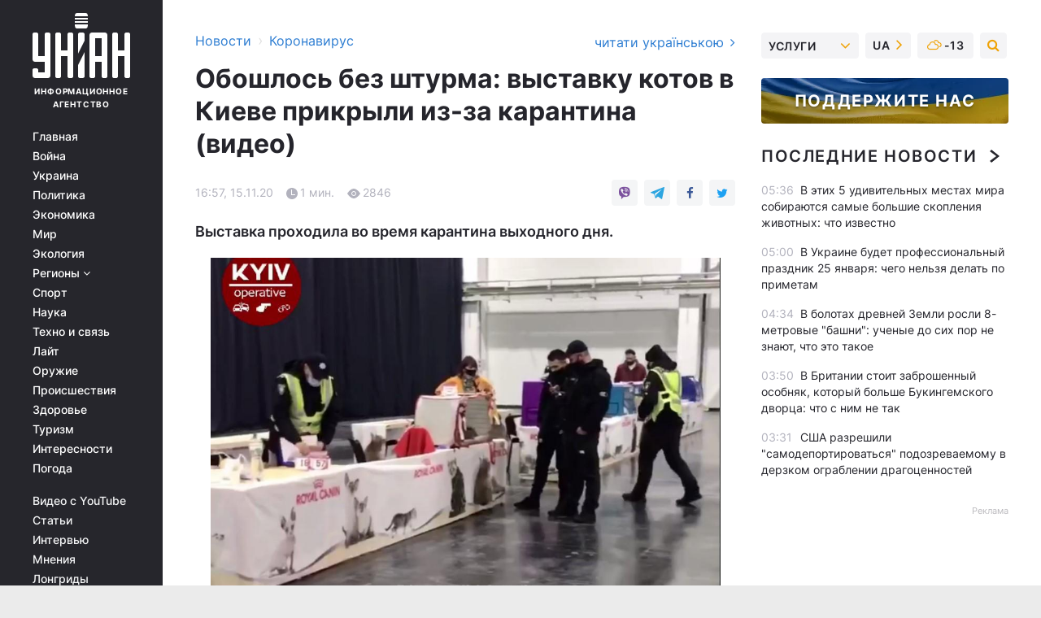

--- FILE ---
content_type: text/html; charset=UTF-8
request_url: https://covid.unian.net/karantin-vyhodnogo-dnya-v-kieve-prikryli-vystavku-kotov-novosti-kieva-11220161.html
body_size: 30891
content:
    <!doctype html><html lang="ru"><head><meta charset="utf-8"><meta name="viewport" content="width=device-width, initial-scale=1.0, maximum-scale=2"><title>Карантин выходного дня - в Киеве прикрыли выставку котов</title><meta name="description" content="В Киеве правоохранители наведались на выставку котов, которая проходила во время карантина выходного дня. Выставка проходила во время карантина выходного дня."/><meta name="keywords" content="Карантин выходного дня, Карантин выходного дня что работает, карантин в украине, карантин новости"/><meta name="theme-color" content="#28282d"><link rel="manifest" href="https://covid.unian.net/manifest.json"><link rel="shortcut icon" href="https://covid.unian.net/favicon.ico"/><meta property="fb:page_id" content="112821225446278"/><meta property="fb:app_id" content="1728296543975266"/><meta name="application-name" content="УНИАН"><meta name="apple-mobile-web-app-title" content="УНИАН"><meta name="apple-itunes-app" content="app-id=840099366, affiliate-data=ct=smartbannerunian"><link rel="mask-icon" href="https://covid.unian.net/images/safari-pinned-tab.svg" color="#28282d"><link rel="apple-touch-icon" href="https://covid.unian.net/images/apple-touch-icon.png"><link rel="apple-touch-icon" sizes="76x76" href="https://covid.unian.net/images/apple-touch-icon-76x76.png"><link rel="apple-touch-icon" sizes="120x120" href="https://covid.unian.net/images/apple-touch-icon-120x120.png"><link rel="apple-touch-icon" sizes="152x152" href="https://covid.unian.net/images/apple-touch-icon-152x152.png"><link rel="apple-touch-icon" sizes="180x180" href="https://covid.unian.net/images/apple-touch-icon-180x180.png"><link rel="preconnect" href="https://get.optad360.io/" crossorigin><link rel="preconnect" href="https://images.unian.net/" crossorigin><link rel="preconnect" href="https://membrana-cdn.media/" crossorigin><link rel="preconnect" href="https://www.googletagmanager.com/" crossorigin><link rel="preconnect" href="https://static.cloudflareinsights.com" crossorigin><link rel="preconnect" href="https://securepubads.g.doubleclick.net" crossorigin><link rel="preconnect" href="https://pagead2.googlesyndication.com/" crossorigin><link rel="dns-prefetch" href="https://i.ytimg.com/"><link rel="dns-prefetch" href="https://1plus1.video/"><link rel="dns-prefetch" href="https://ls.hit.gemius.pl"><link rel="dns-prefetch" href="https://jsc.idealmedia.io/"><link rel="dns-prefetch" href="https://gaua.hit.gemius.pl/"><link rel="dns-prefetch" href="https://cm.g.doubleclick.net/"><link rel="dns-prefetch" href="https://fonts.googleapis.com/"><link rel="dns-prefetch" href="https://ep2.adtrafficquality.google/"><link rel="dns-prefetch" href="https://ep1.adtrafficquality.google/"><meta property="og:image:width" content="620"><meta property="og:image:height" content="324"><meta property="og:image:type" content="image/jpeg"><meta property="og:url" content="https://covid.unian.net/karantin-vyhodnogo-dnya-v-kieve-prikryli-vystavku-kotov-novosti-kieva-11220161.html"/><meta property="og:title" content="Обошлось без штурма: выставку котов в Киеве прикрыли из-за карантина (видео)"/><meta property="og:description" content="Выставка проходила во время карантина выходного дня."/><meta property="og:type" content="article"/><meta property="og:image" content="https://images.unian.net/photos/2020_11/thumb_files/620_324_1605452209-8839.jpg?1"/><meta property="og:published_time" content="2020-11-15T16:57:00+02:00"><meta property="og:modified_time" content="2020-11-15T17:11:48+02:00"><meta property="og:tag" content="выставка в Киеве"><meta property="og:section" content="Коронавирус"><meta name="twitter:card" content="summary_large_image"/><meta name="twitter:site" content="@unian"/><meta name="twitter:title" content="Обошлось без штурма: выставку котов в Киеве прикрыли из-за карантина (видео)"/><meta name="twitter:description" content="Выставка проходила во время карантина выходного дня."><meta name="twitter:creator" content="@unian"/><meta name="twitter:image" content="https://images.unian.net/photos/2020_11/thumb_files/1000_545_1605452209-8839.jpg?1"/><meta name="twitter:image:src" content="https://images.unian.net/photos/2020_11/thumb_files/1000_545_1605452209-8839.jpg?1"/><meta name="twitter:domain" content="www.unian.net"/><meta name="robots" content="index, follow, max-image-preview:large"><meta name="telegram:channel" content="@uniannet"><link rel="alternate" href="https://covid.unian.ua/karantin-vihidnogo-dnya-u-kiyevi-prikrili-vistavku-kotiv-novini-kiyeva-11220158.html"
                  hreflang="uk"><link rel="alternate" href="https://covid.unian.net/karantin-vyhodnogo-dnya-v-kieve-prikryli-vystavku-kotov-novosti-kieva-11220161.html"
                  hreflang="ru"><script>
        function loadVideoNts(url) {
            var script = document.createElement('script');
            script.async = true;
            script.src = url;
            document.head.appendChild(script);
        }
        function handleIntersection(entries, observer) {
            entries.forEach(function (entry) {
                if (entry.isIntersecting) {
                    var videoWrapper = entry.target;
                    observer.unobserve(videoWrapper);

                    window.notsyCmd = window.notsyCmd || [];
                    window.notsyCmd.push(function () {
                        window.notsyInit({
                            pageVersionAutodetect: true,
                            targeting: [['site_section', 'covid']]
                        });
                    });

                    videoWrapper.setAttribute('data-loaded', 'true');
                    observer.disconnect(); // Припиняємо спостереження, коли блок був досягнутий

                    // Завантажуємо скрипт після досягнення блока
                    loadVideoNts('https://cdn.membrana.media/uni/ym.js');
                }
            });
        }

        var options = {
            root: null,
            rootMargin: '0px',
            threshold: 0.1
        };

        var observerMembr = new IntersectionObserver(handleIntersection, options);

        document.addEventListener('DOMContentLoaded', function () {
            var videoWrapper = document.querySelector('.nts-video-wrapper:not([data-loaded])');
            if (videoWrapper) {
                observerMembr.observe(videoWrapper);
            }
        });

    </script><link rel="alternate" href="https://covid.unian.net/karantin-vyhodnogo-dnya-v-kieve-prikryli-vystavku-kotov-novosti-kieva-11220161.html" hreflang="x-default"/><link href="https://covid.unian.net/karantin-vyhodnogo-dnya-v-kieve-prikryli-vystavku-kotov-novosti-kieva-amp-11220161.html" rel="amphtml"><link rel="canonical" href="https://covid.unian.net/karantin-vyhodnogo-dnya-v-kieve-prikryli-vystavku-kotov-novosti-kieva-11220161.html"><link rel="preload" as="font" type="font/woff" crossorigin="anonymous" href="https://covid.unian.net/build/assets/fonts/Inter/Inter-Bold.woff"><link rel="preload" as="font" type="font/woff" crossorigin="anonymous" href="https://covid.unian.net/build/assets/fonts/Inter/Inter-Medium.woff"><link rel="preload" as="font" type="font/woff" crossorigin="anonymous" href="https://covid.unian.net/build/assets/fonts/Inter/Inter-Regular.woff"><link rel="preload" as="font" type="font/woff" crossorigin="anonymous" href="https://covid.unian.net/build/assets/fonts/Inter/Inter-SemiBold.woff"><style id="top"> *{margin:0;padding:0}body{font-size:14px;line-height:1.5}html{font-family:sans-serif;-ms-text-size-adjust:100%;-webkit-text-size-adjust:100%;-webkit-tap-highlight-color:rgba(0,0,0,0)}[class*=" icon-"],[class^=icon-],html{-webkit-font-smoothing:antialiased}a,img{border:none;outline:none}*{box-sizing:border-box;-webkit-box-sizing:border-box;-moz-box-sizing:border-box}@media (max-width:1184px){.nano-mob>.nano-content-mob{position:absolute;overflow:scroll;overflow-x:hidden;right:0;bottom:0}.nano-mob>.nano-content-mob::-webkit-scrollbar{display:none}.has-scrollbar>.nano-content-mob::-webkit-scrollbar{display:block}.nano-mob>.nano-pane{display:none!important;background:rgba(0,0,0,.25);position:absolute;width:10px;right:0;top:0;bottom:0;visibility:hidden;opacity:.01;-webkit-transition:.2s;-moz-transition:.2s;-o-transition:.2s;transition:.2s;border-radius:5px}.nano-mob>.nano-pane>.nano-slider{display:none;background:#444;position:relative;margin:0 1px;border-radius:3px}}@media (min-width:1185px){.nano-mob>.nano-content{-moz-appearance:none}.hidden-lg{display:none!important}.nano:not(.nano-mob)>.nano-content{position:absolute;overflow:auto;overflow-x:hidden;top:0;right:-12px!important;bottom:0;left:0}}.app-banner{padding:12px 26px 12px 16px;max-width:240px;height:320px;position:relative;margin:0 auto}.app-banner__title{font-weight:700;font-size:24px;line-height:28px;color:#efa205;margin-bottom:8px}.app-banner__text{font-weight:500;font-size:16px;line-height:20px;color:#fff}.app-banner__bottom{position:absolute;bottom:0;display:flex;justify-content:space-between;width:100%;left:0;padding:12px 16px}.app-banner__btn{height:36px;width:calc(50% - 4px);border:2px solid #efa205;border-radius:8px;text-align:center;line-height:30px}</style><link rel="stylesheet" href="https://covid.unian.net/build/post.25f14eadfe90cdfe026eadb8063872ef.css"><style>
        .nts-video {width: 100%; height: calc(100vw / 16 * 9); max-height: 270px; margin: 10px auto; }
        .nts-video-wrapper {max-width: 670px;background: #383842;padding: 8px 16px 16px;border-radius: 4px;margin : 16px 0;overflow: hidden}
        .nts-video-label svg{margin-right: 8px;}
        .nts-video-label {font-weight: 600;font-size: 16px;line-height: 24px;align-self: start;letter-spacing: 0.08em;text-transform: uppercase;color: #B2B2BD;flex-start;align-items: center;
            display: flex;}

        @media (min-width: 1024px) {
            .nts-video {height: 360px; max-height: 360px;    margin-bottom: unset;}
        }
        @media (max-width: 1200px) {


        }

    </style><script type="application/ld+json">{"@context":"https:\/\/schema.org","@type":"NewsArticle","headline":"Обошлось без штурма: выставку котов в Киеве прикрыли из-за карантина (видео)","description":"Выставка проходила во время карантина выходного дня.","articleSection":"Коронавирус","inLanguage":"ru","isAccessibleForFree":true,"datePublished":"2020-11-15T16:57:00+02:00","dateModified":"2020-11-15T17:11:48+02:00","mainEntityOfPage":{"@type":"WebPage","@id":"https:\/\/covid.unian.net\/karantin-vyhodnogo-dnya-v-kieve-prikryli-vystavku-kotov-novosti-kieva-11220161.html"},"image":{"@type":"ImageObject","url":"https:\/\/images.unian.net\/photos\/2020_11\/thumb_files\/1200_0_1605452209-8839.jpg"},"publisher":{"@type":"Organization","name":"УНИАН","legalName":"Украинское независимое информационное агентство УНИАН","url":"https:\/\/www.unian.net\/","sameAs":["https:\/\/www.facebook.com\/uniannet\/","https:\/\/www.facebook.com\/UNIAN.ua","https:\/\/www.facebook.com\/unian.ukraine","https:\/\/www.facebook.com\/pogoda.unian\/","https:\/\/www.facebook.com\/devichnikunian\/","https:\/\/www.facebook.com\/starsunian\/","https:\/\/x.com\/unian","https:\/\/t.me\/uniannet","https:\/\/invite.viber.com\/?g2=AQA%2Fnf2OzxyI50pG6plG5XH2%2FokWAnOf0dNcAMevia2uE9z%2FYouMau7DjYf%2B06f1&lang=ru","https:\/\/www.youtube.com\/@unian","https:\/\/www.youtube.com\/@unian_tv","https:\/\/uk.wikipedia.org\/wiki\/%D0%A3%D0%9D%D0%86%D0%90%D0%9D","https:\/\/ru.wikipedia.org\/wiki\/%D0%A3%D0%9D%D0%98%D0%90%D0%9D","https:\/\/www.linkedin.com\/company\/96838031\/"],"foundingDate":1993,"logo":{"@type":"ImageObject","url":"https:\/\/covid.unian.net\/images\/unian_schema.png","width":95,"height":60},"address":{"@type":"PostalAddress","streetAddress":"ул. Кириловская 23","addressLocality":"Киев","postalCode":"01001","addressCountry":"UA"},"contactPoint":{"@type":"ContactPoint","email":"unian.headquoters@unian.net","telephone":"+38-044-498-07-60","contactType":"headquoters","areaServed":"UA","availableLanguage":["uk-UA","ru-UA","en-UA"]}},"name":"УНИАН редакция","author":{"@type":"Person","0":"УНИАН редакция"},"articleBody":"На записи видно, как полицейские выписывают протоколы нарушителям \/ скриншот из видео\r\n\r\n\r\nВ Киеве правоохранители наведались на выставку котов, которая проходила во время карантина выходного дня.\r\n\r\nВидео опубликовал телеграмм канал Киев оперативный.\r\n\r\nНа нем видно, как полицейские выписывают протоколы нарушителям. Как сообщает канал, выставку закрыли.\r\n\r\n\r\n\r\nШтурм ресторана&nbsp;Havana из-за работы во время карантина\r\n\r\nВ Киеве в ресторане Havana возник скандал из-за его работы во время действия карантина выходного дня. Активисты &quot;Стоп коррупции&quot;&nbsp;вызвали полицию, но&nbsp;патрульных в заведение не пустили. Они вызвали подмогу, после чего правоохранители выломали дверь заведения и прекратили работу ресторана. Администратора заведения задержали.\r\n\r\nКарантин выходного дня в Украине\r\n\r\n\r\n\t11 ноября Кабмин принял решение о введение карантина выходного дня с 14 ноября.\r\n\tПравительство отказалось от адаптивного карантина&nbsp;и установило общегосударственный карантин с ограничениями, которые действовали в предыдущем варианте карантина на территориях с оранжевым уровнем эпидопасности, для всех территорий."}</script><script type="application/ld+json">{"@context":"https:\/\/schema.org","@type":"BreadcrumbList","itemListElement":[{"@type":"ListItem","position":1,"item":{"@id":"https:\/\/www.unian.net\/","name":"Новости"}},{"@type":"ListItem","position":2,"item":{"@id":"https:\/\/covid.unian.net\/","name":"Коронавирус"}},{"@type":"ListItem","position":3,"item":{"@id":"https:\/\/covid.unian.net\/karantin-vyhodnogo-dnya-v-kieve-prikryli-vystavku-kotov-novosti-kieva-11220161.html","name":"Обошлось без штурма: выставку котов в Киеве прикрыли из-за карантина (видео)"}}]}</script><link rel="alternate" type="application/rss+xml" href="https://rss.unian.net/site/gplay_302_rus.rss"/><script type="application/ld+json">{"@context":"https:\/\/schema.org","@type":"SoftwareApplication","name":"УНИАН","operatingSystem":"iOS 13.0 or later","applicationCategory":"BusinessApplication","offers":{"@type":"Offer","price":"0","priceCurrency":"USD"}}</script><script type="application/ld+json">{"@context":"https:\/\/schema.org","@type":"SoftwareApplication","name":"УНИАН","operatingSystem":"ANDROID","applicationCategory":"BusinessApplication","offers":{"@type":"Offer","price":"0","priceCurrency":"USD"}}</script><script type="application/ld+json">{"@context":"https:\/\/schema.org","@type":"Organization","name":"УНИАН","legalName":"Украинское независимое информационное агентство УНИАН","url":"https:\/\/www.unian.net\/","sameAs":["https:\/\/www.facebook.com\/uniannet\/","https:\/\/www.facebook.com\/UNIAN.ua","https:\/\/www.facebook.com\/unian.ukraine","https:\/\/www.facebook.com\/pogoda.unian\/","https:\/\/www.facebook.com\/devichnikunian\/","https:\/\/www.facebook.com\/starsunian\/","https:\/\/x.com\/unian","https:\/\/t.me\/uniannet","https:\/\/invite.viber.com\/?g2=AQA%2Fnf2OzxyI50pG6plG5XH2%2FokWAnOf0dNcAMevia2uE9z%2FYouMau7DjYf%2B06f1&lang=ru","https:\/\/www.youtube.com\/@unian","https:\/\/www.youtube.com\/@unian_tv","https:\/\/uk.wikipedia.org\/wiki\/%D0%A3%D0%9D%D0%86%D0%90%D0%9D","https:\/\/ru.wikipedia.org\/wiki\/%D0%A3%D0%9D%D0%98%D0%90%D0%9D","https:\/\/www.linkedin.com\/company\/96838031\/"],"foundingDate":1993,"logo":{"@type":"ImageObject","url":"https:\/\/covid.unian.net\/images\/unian_schema.png","width":95,"height":60},"address":{"@type":"PostalAddress","streetAddress":"ул. Кириловская 23","addressLocality":"Киев","postalCode":"01001","addressCountry":"UA"},"contactPoint":{"@type":"ContactPoint","email":"unian.headquoters@unian.net","telephone":"+38-044-498-07-60","contactType":"headquoters","areaServed":"UA","availableLanguage":["uk-UA","ru-UA","en-UA"]}}</script><script type="application/ld+json">{"@context":"https:\/\/schema.org","@type":"NewsMediaOrganization","name":"УНИАН","legalName":"Украинское независимое информационное агентство УНИАН","url":"https:\/\/www.unian.net\/","sameAs":["https:\/\/www.facebook.com\/uniannet\/","https:\/\/www.facebook.com\/UNIAN.ua","https:\/\/www.facebook.com\/unian.ukraine","https:\/\/www.facebook.com\/pogoda.unian\/","https:\/\/www.facebook.com\/devichnikunian\/","https:\/\/www.facebook.com\/starsunian\/","https:\/\/x.com\/unian","https:\/\/t.me\/uniannet","https:\/\/invite.viber.com\/?g2=AQA%2Fnf2OzxyI50pG6plG5XH2%2FokWAnOf0dNcAMevia2uE9z%2FYouMau7DjYf%2B06f1&lang=ru","https:\/\/www.youtube.com\/@unian","https:\/\/www.youtube.com\/@unian_tv","https:\/\/uk.wikipedia.org\/wiki\/%D0%A3%D0%9D%D0%86%D0%90%D0%9D","https:\/\/ru.wikipedia.org\/wiki\/%D0%A3%D0%9D%D0%98%D0%90%D0%9D","https:\/\/www.linkedin.com\/company\/96838031\/"],"foundingDate":1993,"logo":{"@type":"ImageObject","url":"https:\/\/covid.unian.net\/images\/unian_schema.png","width":95,"height":60},"address":{"@type":"PostalAddress","streetAddress":"ул. Кириловская 23","addressLocality":"Киев","postalCode":"01001","addressCountry":"UA"},"contactPoint":{"@type":"ContactPoint","email":"unian.headquoters@unian.net","telephone":"+38-044-498-07-60","contactType":"headquoters","areaServed":"UA","availableLanguage":["uk-UA","ru-UA","en-UA"]}}</script><script type="application/ld+json">{"@context":"https:\/\/schema.org","@type":"WebSite","name":"Украинское независимое информационное агентство УНИАН","alternateName":"УНИАН","url":"https:\/\/www.unian.net\/","potentialAction":{"@type":"SearchAction","target":"https:\/\/www.unian.net\/search?q={search_term_string}","query-input":"required name=search_term_string"},"author":{"@type":"NewsMediaOrganization","name":"УНИАН","legalName":"Украинское независимое информационное агентство УНИАН","url":"https:\/\/www.unian.net\/","sameAs":["https:\/\/www.facebook.com\/uniannet\/","https:\/\/www.facebook.com\/UNIAN.ua","https:\/\/www.facebook.com\/unian.ukraine","https:\/\/www.facebook.com\/pogoda.unian\/","https:\/\/www.facebook.com\/devichnikunian\/","https:\/\/www.facebook.com\/starsunian\/","https:\/\/x.com\/unian","https:\/\/t.me\/uniannet","https:\/\/invite.viber.com\/?g2=AQA%2Fnf2OzxyI50pG6plG5XH2%2FokWAnOf0dNcAMevia2uE9z%2FYouMau7DjYf%2B06f1&lang=ru","https:\/\/www.youtube.com\/@unian","https:\/\/www.youtube.com\/@unian_tv","https:\/\/uk.wikipedia.org\/wiki\/%D0%A3%D0%9D%D0%86%D0%90%D0%9D","https:\/\/ru.wikipedia.org\/wiki\/%D0%A3%D0%9D%D0%98%D0%90%D0%9D","https:\/\/www.linkedin.com\/company\/96838031\/"],"foundingDate":1993,"logo":{"@type":"ImageObject","url":"https:\/\/covid.unian.net\/images\/unian_schema.png","width":95,"height":60},"address":{"@type":"PostalAddress","streetAddress":"ул. Кириловская 23","addressLocality":"Киев","postalCode":"01001","addressCountry":"UA"},"contactPoint":{"@type":"ContactPoint","email":"unian.headquoters@unian.net","telephone":"+38-044-498-07-60","contactType":"headquoters","areaServed":"UA","availableLanguage":["uk-UA","ru-UA","en-UA"]}},"creator":{"@type":"NewsMediaOrganization","name":"УНИАН","legalName":"Украинское независимое информационное агентство УНИАН","url":"https:\/\/www.unian.net\/","sameAs":["https:\/\/www.facebook.com\/uniannet\/","https:\/\/www.facebook.com\/UNIAN.ua","https:\/\/www.facebook.com\/unian.ukraine","https:\/\/www.facebook.com\/pogoda.unian\/","https:\/\/www.facebook.com\/devichnikunian\/","https:\/\/www.facebook.com\/starsunian\/","https:\/\/x.com\/unian","https:\/\/t.me\/uniannet","https:\/\/invite.viber.com\/?g2=AQA%2Fnf2OzxyI50pG6plG5XH2%2FokWAnOf0dNcAMevia2uE9z%2FYouMau7DjYf%2B06f1&lang=ru","https:\/\/www.youtube.com\/@unian","https:\/\/www.youtube.com\/@unian_tv","https:\/\/uk.wikipedia.org\/wiki\/%D0%A3%D0%9D%D0%86%D0%90%D0%9D","https:\/\/ru.wikipedia.org\/wiki\/%D0%A3%D0%9D%D0%98%D0%90%D0%9D","https:\/\/www.linkedin.com\/company\/96838031\/"],"foundingDate":1993,"logo":{"@type":"ImageObject","url":"https:\/\/covid.unian.net\/images\/unian_schema.png","width":95,"height":60},"address":{"@type":"PostalAddress","streetAddress":"ул. Кириловская 23","addressLocality":"Киев","postalCode":"01001","addressCountry":"UA"},"contactPoint":{"@type":"ContactPoint","email":"unian.headquoters@unian.net","telephone":"+38-044-498-07-60","contactType":"headquoters","areaServed":"UA","availableLanguage":["uk-UA","ru-UA","en-UA"]}},"publisher":{"@type":"NewsMediaOrganization","name":"УНИАН","legalName":"Украинское независимое информационное агентство УНИАН","url":"https:\/\/www.unian.net\/","sameAs":["https:\/\/www.facebook.com\/uniannet\/","https:\/\/www.facebook.com\/UNIAN.ua","https:\/\/www.facebook.com\/unian.ukraine","https:\/\/www.facebook.com\/pogoda.unian\/","https:\/\/www.facebook.com\/devichnikunian\/","https:\/\/www.facebook.com\/starsunian\/","https:\/\/x.com\/unian","https:\/\/t.me\/uniannet","https:\/\/invite.viber.com\/?g2=AQA%2Fnf2OzxyI50pG6plG5XH2%2FokWAnOf0dNcAMevia2uE9z%2FYouMau7DjYf%2B06f1&lang=ru","https:\/\/www.youtube.com\/@unian","https:\/\/www.youtube.com\/@unian_tv","https:\/\/uk.wikipedia.org\/wiki\/%D0%A3%D0%9D%D0%86%D0%90%D0%9D","https:\/\/ru.wikipedia.org\/wiki\/%D0%A3%D0%9D%D0%98%D0%90%D0%9D","https:\/\/www.linkedin.com\/company\/96838031\/"],"foundingDate":1993,"logo":{"@type":"ImageObject","url":"https:\/\/covid.unian.net\/images\/unian_schema.png","width":95,"height":60},"address":{"@type":"PostalAddress","streetAddress":"ул. Кириловская 23","addressLocality":"Киев","postalCode":"01001","addressCountry":"UA"},"contactPoint":{"@type":"ContactPoint","email":"unian.headquoters@unian.net","telephone":"+38-044-498-07-60","contactType":"headquoters","areaServed":"UA","availableLanguage":["uk-UA","ru-UA","en-UA"]}},"datePublished":"2026-01-25T05:43:12+02:00","dateModified":"2026-01-25T05:43:12+02:00","inLanguage":"ru"}</script><link href="https://www.googletagmanager.com/gtag/js?id=G-TECJ2YKWSJ" rel="preload" as="script"><script async src="https://www.googletagmanager.com/gtag/js?id=G-TECJ2YKWSJ"></script><script>window.dataLayer = window.dataLayer || [];function gtag(){dataLayer.push(arguments);}gtag('js', new Date());gtag('config', 'G-TECJ2YKWSJ');</script><script>(function(w,d,s,l,i){w[l]=w[l]||[];w[l].push({'gtm.start':new Date().getTime(),event:'gtm.js'});var f=d.getElementsByTagName(s)[0],j=d.createElement(s),dl=l!='dataLayer'?'&l='+l:'';j.async=true;j.src='https://www.googletagmanager.com/gtm.js?id='+i+dl;f.parentNode.insertBefore(j,f);})(window,document,'script','dataLayer','GTM-N24V2BL');</script></head><body class="home" data-infinite-scroll=""><div id="page_content" class="container main-wrap" data-page="1" data-page-max="50"><div class="main-column row m-0"><div class="col-lg-2 col-sm-12 prl0"><div class="main-menu"><div class="main-menu__content nano"><div class="nano-content"><div class="inside-nano-content"><a href="javascript:void(0);" id="trigger" class="menu-trigger hidden-lg" aria-label="menu"></a><div class="main-menu__logo"><a href="https://www.unian.net/"><img src="https://covid.unian.net/images/unian-logo.svg" alt="Информационное агентство" width="120" height="80"/><div class="main-menu__logo-text">Информационное агентство</div></a></div><div class="hidden-lg main-menu__search"><div class="header-search__toggle hidden-lg" style="width: 15px; height: 19px"><i class="fa fa-search"></i></div><form method="GET" action="https://www.unian.net/search" class="header-search__form disactive"><div class="header-search__close hidden-lg">+</div><input type="text" name="q" aria-label="search" class="header-search__input" placeholder=" "/><input type="hidden" name="token" value="267538704"/><button type="submit" class="header-search__button" aria-label="search"><i class="fa fa-search"></i></button></form></div><nav class="main-menu__nav mp-menu nano nano-mob" id="mp-menu"><div class="main-menu__close hidden-lg">+</div><div class="nano-content nano-content-mob"><div class="mp-level main-menu__list"><ul><li class="main-menu__item"><a href="https://www.unian.net/">Главная</a></li><li class="main-menu__item"><a href="https://www.unian.net/war">Война</a></li><li class="main-menu__item"><a href="https://www.unian.net/society">Украина</a></li><li class="main-menu__item"><a href="https://www.unian.net/politics">Политика</a></li><li class="main-menu__item"><a href="https://www.unian.net/economics">Экономика</a></li><li class="main-menu__item"><a href="https://www.unian.net/world">Мир</a></li><li class="main-menu__item"><a href="https://www.unian.net/ecology">Экология</a></li><li class="main-menu__item has-submenu"><a href="javascript:void(0);">Регионы <i class="fa fa-angle-down"></i></a><div class="sub-level main-menu__sub-list"><ul><li><a href="https://www.unian.net/kyiv">Киев</a></li><li><a href="https://www.unian.net/lvov">Львов</a></li><li><a href="https://www.unian.net/dnepropetrovsk">Днепр</a></li><li><a href="https://www.unian.net/kharkiv">Харьков</a></li><li><a href="https://www.unian.net/odessa">Одесса</a></li></ul></div></li><li class="main-menu__item"><a href="https://sport.unian.net/">Спорт</a></li><li class="main-menu__item"><a href="https://www.unian.net/science">Наука</a></li><li class="main-menu__item"><a href="https://www.unian.net/techno">Техно и связь</a></li><li class="main-menu__item"><a href="https://www.unian.net/lite">Лайт</a></li><li class="main-menu__item"><a href="https://www.unian.net/weapons">Оружие</a></li><li class="main-menu__item"><a href="https://www.unian.net/incidents">Происшествия</a></li><li class="main-menu__item"><a href="https://health.unian.net/">Здоровье</a></li><li class="main-menu__item"><a href="https://www.unian.net/tourism">Туризм</a></li><li class="main-menu__item"><a href="https://www.unian.net/curiosities">Интересности</a></li><li class="main-menu__item"><a href="https://pogoda.unian.net">Погода</a></li></ul></div><div class="main-menu__services main-menu__list"><ul><li class="main-menu__item"><a href="https://covid.unian.net/video-youtube">Видео с YouTube</a></li><li class="main-menu__item"><a href="https://www.unian.net/detail/publications">Статьи</a></li><li class="main-menu__item"><a href="https://www.unian.net/detail/interviews">Интервью</a></li><li class="main-menu__item"><a href="https://www.unian.net/detail/opinions">Мнения</a></li><li class="main-menu__item"><a href="https://www.unian.net/longrids">Лонгриды</a></li><li class="main-menu__item hidden-lg"><a href="https://www.unian.net/static/press/live">Пресс-центр</a></li><li class="main-menu__item has-submenu hidden-lg"><a href="javascript:void(0);">Услуги<i class="fa fa-angle-down"></i></a><div class="sub-level main-menu__sub-list"><ul><li><a href="https://www.unian.net/static/advertising/advert">Реклама на сайте</a></li><li><a href="https://www.unian.net/static/press/about">Пресс-центр</a></li><li><a href="https://photo.unian.net/">Фотобанк</a></li><li><a href="https://www.unian.net/static/monitoring/about">Мониторинг СМИ</a></li><li><a href="https://www.unian.net/static/subscription/products">Подписка на новости</a></li></ul></div></li></ul></div><div class="main-menu__services main-menu__list"><ul><li class="main-menu__item"><a href="https://www.unian.net/news/archive">Архив</a></li><li class="main-menu__item "><a href="https://www.unian.net/vacancy">Вакансии</a></li><li class="main-menu__item"><a href="https://www.unian.net/static/contacts">Контакты</a></li></ul></div></div></nav></div></div></div><div id="M473096ScriptRootC1436947" class="ideal-story" data-attribute="https://jsc.idealmedia.io/u/n/unian.net.1436947.js"></div></div></div><div class="col-lg-10 col-sm-12"><div class=" hot-news--negative"  ></div><div  class="running-line--negative"></div><div class="content-column"
											><div id="block_left_column_content" class="left-column sm-w-100"
																					 data-ajax-url="https://covid.unian.net/karantin-vyhodnogo-dnya-v-kieve-prikryli-vystavku-kotov-novosti-kieva-11220161.html"
																	><div class=" infinity-item"
         data-url="https://covid.unian.net/karantin-vyhodnogo-dnya-v-kieve-prikryli-vystavku-kotov-novosti-kieva-11220161.html"
         data-title="Карантин выходного дня - в Киеве прикрыли выставку котов"
         data-io-article-url="https://covid.unian.net/karantin-vyhodnogo-dnya-v-kieve-prikryli-vystavku-kotov-novosti-kieva-11220161.html"
         data-prev-url="https://covid.unian.net/"
    ><div class="article "><div class="top-bredcr "><div class="breadcrumbs"><ol vocab="https://schema.org/" typeof="BreadcrumbList"><li property="itemListElement" typeof="ListItem"><a property="item" typeof="WebPage"
               href="//www.unian.net/detail/all_news"><span
                        property="name">  Новости</span></a><meta property="position" content="1"></li><li><span>›</span></li><li property="itemListElement" typeof="ListItem"><a property="item" typeof="WebPage"
                   href="https://covid.unian.net/"><span
                            property="name">  Коронавирус</span></a><meta property="position" content="2"></li></ol></div><a href="https://covid.unian.ua/karantin-vihidnogo-dnya-u-kiyevi-prikrili-vistavku-kotiv-novini-kiyeva-11220158.html" rel="alternate" hreflang="uk" class="other-lang ">
                                   читати українською
                                                                <i class="fa fa-angle-right"></i></a></div><h1>Обошлось без штурма: выставку котов в Киеве прикрыли из-за карантина (видео)</h1><div class="article__info    "><div><div class="article__info-item time ">16:57, 15.11.20</div><span class="article__info-item comments"><i class="unian-read"></i>
                                1 мин.
                            </span><span class="article__info-item views"><i class="unian-eye"></i><span id="js-views-11220161"></span><script>
    function CreateRequest() {
        var Request = false;

        if (window.XMLHttpRequest) {
            //Gecko-совместимые браузеры, Safari, Konqueror
            Request = new XMLHttpRequest();
        } else if (window.ActiveXObject) {
            //Internet explorer
            try {
                Request = new ActiveXObject("Microsoft.XMLHTTP");
            } catch (CatchException) {
                Request = new ActiveXObject("Msxml2.XMLHTTP");
            }
        }

        if (!Request) {
            return null;
        }

        return Request;
    }

    /*
        Функция посылки запроса к файлу на сервере
        r_method  - тип запроса: GET или POST
        r_path    - путь к файлу
        r_args    - аргументы вида a=1&b=2&c=3...
        r_handler - функция-обработчик ответа от сервера
    */
    function SendRequest(r_method, r_path, r_args, r_handler) {
        //Создаём запрос
        var Request = CreateRequest();

        //Проверяем существование запроса еще раз
        if (!Request) {
            return;
        }

        //Назначаем пользовательский обработчик
        Request.onreadystatechange = function() {
            //Если обмен данными завершен
            if (Request.readyState == 4) {
                if (Request.status == 200) {
                    //Передаем управление обработчику пользователя
                    r_handler(Request);
                }
            }
        }

        //Проверяем, если требуется сделать GET-запрос
        if (r_method.toLowerCase() == "get" && r_args.length > 0)
            r_path += "?" + r_args;

        //Инициализируем соединение
        Request.open(r_method, r_path, true);

        if (r_method.toLowerCase() == "post") {
            //Если это POST-запрос

            //Устанавливаем заголовок
            Request.setRequestHeader("Content-Type","application/x-www-form-urlencoded; charset=utf-8");
            //Посылаем запрос
            Request.send(r_args);
        } else {
            //Если это GET-запрос
            Request.responseType = 'json';
            //Посылаем нуль-запрос
            Request.send(null);
        }
    }

    //Создаем функцию обработчик
    var Handler = function(Request) {
        document.getElementById("js-views-11220161").innerHTML = ' ' + Request.response.views;
    }

    //Отправляем запрос
    SendRequest("GET", '/ajax/views/11220161', "", Handler);
</script></span></div><div class="article-shares " data-url="https://covid.unian.net/karantin-vyhodnogo-dnya-v-kieve-prikryli-vystavku-kotov-novosti-kieva-11220161.html"><div class="social-likes"><a href="viber://forward?text=https://covid.unian.net/karantin-vyhodnogo-dnya-v-kieve-prikryli-vystavku-kotov-novosti-kieva-11220161.html" class="vb" rel="nofollow noopener"><i class="unian-viber"></i></a><a href="https://telegram.me/share/url?url=https://covid.unian.net/karantin-vyhodnogo-dnya-v-kieve-prikryli-vystavku-kotov-novosti-kieva-11220161.html" class="tg" rel="nofollow noopener"><i class="unian-telegramm"></i></a><a href="https://www.facebook.com/sharer.php?u=https://covid.unian.net/karantin-vyhodnogo-dnya-v-kieve-prikryli-vystavku-kotov-novosti-kieva-11220161.html" class="fb" rel="nofollow noopener"><i class="fa fa-facebook"></i></a><a href="https://twitter.com/share?&url=https://covid.unian.net/karantin-vyhodnogo-dnya-v-kieve-prikryli-vystavku-kotov-novosti-kieva-11220161.html&text=Обошлось без штурма: выставку котов в Киеве прикрыли из-за карантина (видео)" class="tw" rel="nofollow noopener"><i class="fa fa-twitter"></i></a></div></div></div><p class="article__like-h2">Выставка проходила во время карантина выходного дня.</p><div class="article-text  "><div class="photo_block"><img alt="На записи видно, как полицейские выписывают протоколы нарушителям / скриншот из видео" data-height="658" data-width="973" src="[data-uri]" title="На записи видно, как полицейские выписывают протоколы нарушителям / скриншот из видео" width="627" height="424" data-src="https://images.unian.net/photos/2020_11/1605452209-8839.jpg?0.47601969348200024" class="lazy"><div class="subscribe_photo_text">На записи видно, как полицейские выписывают протоколы нарушителям / скриншот из видео</div></div><p>В Киеве правоохранители наведались на выставку котов, которая проходила во время карантина выходного дня.</p><p>Видео опубликовал телеграмм канал <a href="https://t.me/KyivOperativ/69233" target="_blank" rel="nofollow noopener">Киев оперативный</a>.</p><p>На нем видно, как полицейские выписывают протоколы нарушителям. Как сообщает канал, выставку закрыли.</p><div><div class="nts-video-wrapper"><div class="nts-video-label"><svg xmlns="http://www.w3.org/2000/svg" width="24" height="24" viewbox="0 0 24 24" fill="none"><path d="M17 12L9 16L9 8L17 12Z" fill="#B2B2BD"></path><rect x="0.5" y="0.5" width="23" height="23" rx="11.5" stroke="#B2B2BD"></rect></svg>Видео дня</div><div class="nts-video UNI_VIDEO"></div></div></div><div id="media_1605451707829_box"><script async src="https://telegram.org/js/telegram-widget.js?14" data-telegram-post="KyivOperativ/69233" data-width="100%"></script></div><h2>Штурм ресторана Havana из-за работы во время карантина</h2><p>В Киеве <a href="https://www.unian.net/society/restoran-gavana-v-kieve-skandal-iz-za-karantina-vyhodnogo-dnya-novosti-kieva-11219711.html" target="_blank">в ресторане Havana возник скандал</a> из-за его работы во время действия карантина выходного дня. Активисты "Стоп коррупции" вызвали полицию, но патрульных в заведение не пустили. Они вызвали подмогу, после чего правоохранители выломали дверь заведения и прекратили работу ресторана. Администратора заведения задержали.</p><h2>Карантин выходного дня в Украине</h2><ul><li>11 ноября Кабмин принял решение о <a href="https://covid.unian.net/karantin-vyhodnogo-dnya-eto-chto-takoe-karantin-vyhodnogo-dnya-11206145.html" target="_blank">введение карантина выходного дня</a> с 14 ноября.</li><li><a href="https://covid.unian.net/karantin-po-vsey-ukraine-kabmin-reshil-otmenit-adaptivnyy-karantin-11215454.html" target="_blank">Правительство отказалось от адаптивного карантина</a> и установило общегосударственный карантин с ограничениями, которые действовали в предыдущем варианте карантина на территориях с оранжевым уровнем эпидопасности, для всех территорий.</li></ul></div><div class="article__tags "><a href="https://www.unian.net/tag/karantin-v-ukraine" data-gtm-click data-gtm-action="Click"
                                       data-gtm-type="Tags" data-gtm-text="Карантин в Украине"
                                       class="article__tag  ">Карантин в Украине</a><a href="https://www.unian.net/tag/kiev" data-gtm-click data-gtm-action="Click"
                                       data-gtm-type="Tags" data-gtm-text="выставка в Киеве"
                                       class="article__tag  ">выставка в Киеве</a><a href="https://www.unian.net/pogoda/85486-kiev" class="publication__tag article__tag">погода в Киеве</a></div><a href="https://donate.unian.net" class="support-post"><span class="support-post__text">Помогите проекту</span><span class="support-post__btn">Поддержите нас</span></a><div class="article-bottom  "><div class="social-btn-bottom"><a href="https://t.me/uniannet" class="social-btn-bottom__item tg"
       target="_blank" rel="nofollow noopener"><i class="unian-telegramm"></i><span>Читать УНИАН в Telegram</span></a><a href="https://www.facebook.com/UNIAN.net" class="social-btn-bottom__item fb"
       target="_blank" rel="nofollow noopener"><i class="unian-fb"></i><span>Читать УНИАН в Facebook</span></a></div></div><div class="partner-news margin-top-20"     style="height: 520px"  ><div class="title-without-border black">
    Новости партнеров
</div><div class="  article-bottom-gallery-slider"><iframe data-src="/content/li-987-rus.html" style="width:100%" loading="lazy" class="partners-iframe"
                height="470" frameborder="0" scrolling="no" title="partners news"></iframe></div></div></div></div></div><div id="block_right_column_content" class="right-column newsfeed  d-none d-md-block"

																							><div class="tools"><div class="dropdown tools__dropdown tools__item"><a href="javascript:void(0);" class="dropdown-toggle">
            Услуги
            <i class="fa fa-angle-down"></i></a><div class="dropdown-menu"><a class="dropdown__item" href="https://www.unian.net/static/advertising/advert">Реклама</a><a class="dropdown__item" href="https://www.unian.net/static/press/about">Пресс-центр</a><a class="dropdown__item" href="https://photo.unian.net/">Фотобанк</a><a class="dropdown__item" href="https://www.unian.net/static/monitoring/about">Мониторинг</a></div></div><div class="tools__item"><a href="https://covid.unian.ua/karantin-vihidnogo-dnya-u-kiyevi-prikrili-vistavku-kotiv-novini-kiyeva-11220158.html" class="tools__link"><span>
                                     UA
                             </span><i class="fa fa-angle-right"></i></a></div><div class="tools__item" style="width: 69px; justify-content: center"><a               href="https://pogoda.unian.net"
              class="tools__link" id="unian_weather_widget"><i class="fa fa-sun-o mr-1"></i><div></div></a></div><div class="tools__item tools-search"><div class="tools-search__toggle"><i class="fa fa-search"></i></div><form method="GET" action="https://www.unian.net/search" class="tools-search__form"><input type="text" name="q" aria-label="search" class="tools-search__input" placeholder=" " maxlength="20"/><input type="hidden" name="token" value="1084520774"/><button type="submit" class="tools-search__button" aria-label="search"><i class="fa fa-search"></i></button></form></div></div><a href="https://donate.unian.net  " class="support-unian">
            Поддержите нас
        </a><!-- Block all_news start --><div  data-vr-zone="all_right_news" class="block-base ajax-block-container"><section class="newsfeed-column"><a href="https://www.unian.net/detail/all_news" class="title-bordered">
        

                                                                                Последние новости
                                                            <i class="unian-arrow-more"></i></a><div
                                             data-block-ajax-url="https://www.unian.net/ajax/all_news?page_route=news_post_with_rubric_subslug_new"
                data-ajax-page="1"
                data-ajax-limit="75"
                data-counter=""
                    ><ul class="newsfeed__list "><li class="newsfeed__item"><span class="newsfeed__time">05:36</span><h3 class="newsfeed__link"><a href="https://www.unian.net/curiosities/krupneyshie-skopleniya-zhivotnyh-v-mire-gde-nahodyatsya-eti-mesta-13265517.html"  data-vr-contentbox="news_0">В этих 5 удивительных местах мира собираются самые большие скопления животных: что известно</a></h3></li><li class="newsfeed__item"><span class="newsfeed__time">05:00</span><h3 class="newsfeed__link"><a href="https://www.unian.net/lite/holidays/kakoy-segodnya-prazdnik-25-yanvarya-2026-primety-tradicii-zaprety-13264695.html"  data-vr-contentbox="news_1">В Украине будет профессиональный праздник 25 января: чего нельзя делать по приметам</a></h3></li><li class="newsfeed__item"><span class="newsfeed__time">04:34</span><h3 class="newsfeed__link"><a href="https://www.unian.net/ecology/neobychnye-rasteniya-prototaksity-prinadlezhat-k-otdelnoy-vetvi-13265361.html"  data-vr-contentbox="news_2">В болотах древней Земли росли 8-метровые "башни": ученые до сих пор не знают, что это такое</a></h3></li><li class="newsfeed__item"><span class="newsfeed__time">03:50</span><h3 class="newsfeed__link"><a href="https://www.unian.net/tourism/news/gamilton-palas-chto-izvestno-o-zabroshennom-pomeste-v-britanii-13265442.html"  data-vr-contentbox="news_3">В Британии стоит заброшенный особняк, который больше Букингемского дворца: что с ним не так</a></h3></li><li class="newsfeed__item"><span class="newsfeed__time">03:31</span><h3 class="newsfeed__link"><a href="https://www.unian.net/world/ssha-deportaciya-sud-razreshil-podozrevaemomu-v-krazhe-dragocennostey-samostoyatelno-deportirovatsya-iz-ssha-13265562.html"  data-vr-contentbox="news_4">США разрешили "самодепортироваться" подозреваемому в дерзком ограблении драгоценностей</a></h3></li><li class="newsfeed__banner banner-fb"><span class="newsfeed__ad">Реклама</span><div class="bnr-block__bnr" style="height: 600px; overflow:hidden;"><!-- Banner UDF1 () start. --><div data-banner="[https://images.unian.net/photos/2021_04/1619793683-7224.png]" data-banner-link="[https://www.unian.net/pogoda/]" data-ad="/82479101/Unian.net_/UDF1_300x600" data-type="bnr" data-size="[[300, 600]]"></div><ins class="staticpubads89354" data-sizes-desktop="300x600" data-slot="14" data-type_oa="GDF1"></ins><!-- Banner UDF1 () end. --></div></li><li class="newsfeed__item"><span class="newsfeed__time">03:30</span><h3 class="newsfeed__link"><a href="https://www.unian.net/techno/gadgets/chem-android-luchshe-ayfona-5-funkciy-kamer-android-kotoryh-net-u-iphone-13265397.html"  data-vr-contentbox="news_5">5 функций камер Android-смартфонов, которых нет у iPhone в 2026 году</a></h3></li><li class="newsfeed__item"><span class="newsfeed__time">02:55</span><h3 class="newsfeed__link"><a href="https://sport.unian.net/boxing/skoro-uvidimsya-izvestnyy-bokser-otvetil-na-vyzov-ot-taysona-fyuri-13265643.html"  data-vr-contentbox="news_6">"Скоро увидимся": известный боксер ответил на вызов от Тайсона Фьюри</a></h3></li><li class="newsfeed__item"><span class="newsfeed__time">02:22</span><h3 class="newsfeed__link"><a href="https://www.unian.net/tourism/lifehacking/kakie-aviakompanii-razreshayut-brat-domashnih-lyubimcev-v-salon-samoleta-chto-nuzhno-znat-13265637.html"  data-vr-contentbox="news_7">Какие авиакомпании разрешают брать домашних любимцев в салон самолета: что нужно знать</a></h3></li><li class="newsfeed__item d-flex align-items-center w-100"><div class="newsfeed__time newsfeed__tg"><svg xmlns="http://www.w3.org/2000/svg" width="20" height="16" viewBox="0 0 20 16" fill="none"><path fill-rule="evenodd" clip-rule="evenodd" d="M1.36937 6.90067C6.73698 4.64981 10.3103 3.15417 12.1046 2.42856C17.2115 0.370208 18.285 0.0148083 18.9751 0C19.1285 0 19.4659 0.0296168 19.6959 0.207316C19.8799 0.355399 19.926 0.547908 19.9566 0.695991C19.9873 0.844074 20.018 1.15505 19.9873 1.39198C19.7112 4.20556 18.515 11.0322 17.9016 14.1715C17.6409 15.5043 17.1348 15.9485 16.644 15.993C15.5705 16.0818 14.7577 15.3118 13.7302 14.6602C12.1046 13.6384 11.1998 13.0017 9.62015 11.9947C7.79516 10.8397 8.97604 10.2029 10.0189 9.16634C10.2949 8.89979 15.0031 4.75347 15.0951 4.38326C15.1104 4.33883 15.1104 4.16113 15.0031 4.07228C14.8957 3.98343 14.7424 4.01305 14.6197 4.04267C14.451 4.07228 11.8745 5.73081 6.85967 9.00345C6.12354 9.49212 5.46409 9.72905 4.86598 9.71425C4.20654 9.69944 2.94898 9.35885 1.99815 9.06268C0.847949 8.70728 -0.0722116 8.51477 0.00446848 7.89282C0.0504765 7.56704 0.510557 7.24126 1.36937 6.90067Z" fill="#26A5E4"/></svg></div><h3><a class="newsfeed__link w-100" href="https://t.me/uniannet" target="_blank"  ><b>УНИАН в Телеграм - новости Украины в режиме онлайн</b></a></h3></li><li class="newsfeed__item"><span class="newsfeed__time">02:22</span><h3 class="newsfeed__link"><a href="https://www.unian.net/curiosities/kak-razgovarivayut-rasteniya-nasekomye-mogut-vybirat-zdorovye-rasteniya-slushaya-ih-zvuki-13265379.html"  data-vr-contentbox="news_8">Как насекомые слушают растения, и о чем те им "говорят": ученые услышали новые сигналы</a></h3></li><li class="newsfeed__item"><span class="newsfeed__time">01:22</span><h3 class="newsfeed__link"><a href="https://www.unian.net/war/mobilizaciya-v-rossii-v-svr-ocenili-tempy-mobilizacii-i-nazvali-prioritetnye-napravleniya-13265631.html"  data-vr-contentbox="news_9">Мобилизация в России: в СВР оценили темпы набора оккупантов и назвали главные приоритеты</a></h3></li><li class="newsfeed__item"><span class="newsfeed__time">01:20</span><h3 class="newsfeed__link"><a href="https://www.unian.net/curiosities/na-kakom-masle-zharit-yayca-sovety-ekspertov-13265346.html"  data-vr-contentbox="news_10">На чем жарить яйца, чтобы они не подгорели: эксперты назвали 1 суперпродукт</a></h3></li><li class="newsfeed__item"><span class="newsfeed__time">00:52</span><h3 class="newsfeed__link"><a href="https://www.unian.net/world/voyna-v-ukraine-v-szr-obyasnili-kakuyu-pomoshch-rossii-okazyvayut-kitay-i-belarus-13265625.html"  data-vr-contentbox="news_11">В Службе внешней разведки рассказали, как Китай и Беларусь помогают России</a></h3></li><li class="newsfeed__item"><span class="newsfeed__time">00:17</span><h3 class="newsfeed__link"><a href="https://www.unian.net/incidents/aleksey-tandyr-espch-prisudil-eks-sude-kompensaciyu-za-soderzhanie-pod-strazhey-13265619.html"  data-vr-contentbox="news_12">Экс-судья Тандыр получит компенсацию за содержание под стражей по делу о смертельном ДТП</a></h3></li><li class="newsfeed__item"><span class="newsfeed__time">00:15</span><h3 class="newsfeed__link"><a href="https://www.unian.net/techno/communications/vliyaet-li-razvetvitel-kabelya-na-skorost-interneta-kak-rabotaet-razvetvitel-13265328.html"  data-vr-contentbox="news_13">Снижает ли Ethernet-разветвитель скорость интернета на самом деле</a></h3></li><li class="newsfeed__date"><a href="https://www.unian.net/news/archive/20260124">24 января, суббота</a></li><li class="newsfeed__item strong"><span class="newsfeed__time">23:48</span><h3 class="newsfeed__link"><a href="https://www.unian.net/politics/vladimir-zelenskiy-i-vladimir-putin-mogut-vstretitsya-esli-peregovory-budut-prohodit-uspeshno-smi-13265613.html"  data-vr-contentbox="news_14">Мы "очень близки" к встрече Зеленского и Путина, – Axios</a></h3></li><li class="newsfeed__item"><span class="newsfeed__time">23:42</span><h3 class="newsfeed__link"><a href="https://www.unian.net/war/voyna-v-ukraine-voennyy-rasskazal-o-taktike-rf-na-fronte-13265607.html"  data-vr-contentbox="news_15">Враг постоянно учится: командир боевой группы рассказал, как действует РФ на востоке</a></h3></li><li class="newsfeed__item"><span class="newsfeed__time">23:12</span><h3 class="newsfeed__link"><a href="https://www.unian.net/curiosities/lesnaya-kunica-uchenye-planiruyut-sformirovat-novuyu-populyaciyu-kunic-v-lesah-na-severe-anglii-13265235.html"  data-vr-contentbox="news_16">13 диких куниц выпустили в британском лесу: то, что произошло, удивило ученых</a></h3></li><li class="newsfeed__item"><span class="newsfeed__time">23:10</span><h3 class="newsfeed__link"><a href="https://www.unian.net/world/donald-tramp-predlozhil-ukraine-svobodnuyu-torgovlyu-chto-pomeshaet-vstupleniyu-v-es-13265601.html"  data-vr-contentbox="news_17">Планы Украины на членство в ЕС под угрозой из-за одного предложения Трампа, – The Telegraph</a></h3></li><li class="newsfeed__item strong"><span class="newsfeed__time">23:06</span><h3 class="newsfeed__link"><a href="https://www.unian.net/world/peregovory-v-abu-dabi-uitkoff-anonsiroval-sleduyushchuyu-vstrechu-ssha-ukrainy-i-rf-13265595.html"  data-vr-contentbox="news_18">Спецпосланник Трампа сделал заявление о трехсторонних переговорах в Абу-Даби</a></h3></li><li class="newsfeed__item strong"><span class="newsfeed__time">22:33</span><h3 class="newsfeed__link"><a href="https://www.unian.net/economics/energetics/grafiki-otklyucheniy-elektroenergii-kogda-ne-budet-sveta-25-yanvarya-13265493.html"  data-vr-contentbox="news_19"><span class="blue-marker">обновлено</span>Графики отключений электроэнергии: когда не будет света 25 января</a></h3></li><li class="newsfeed__item"><span class="newsfeed__time">22:32</span><h3 class="newsfeed__link"><a href="https://www.unian.net/war/belgorod-obstrel-posle-vzryvov-v-gorode-chastichno-propalo-svet-13265589.html"  data-vr-contentbox="news_20">Российский Белгород частично погрузился в темноту после серии взрывов (видео)</a></h3></li><li class="newsfeed__item"><span class="newsfeed__time">22:10</span><h3 class="newsfeed__link"><a href="https://www.unian.net/science/arheologicheskie-raskopki-uchenye-obnaruzhili-molotok-iz-slonovoy-kosti-13265178.html"  data-vr-contentbox="news_21">Ученые были поражены, когда откопали инструмент, которому 500 тысяч лет: чем он оказался</a></h3></li><li class="newsfeed__item"><span class="newsfeed__time">22:07</span><h3 class="newsfeed__link"><a href="https://www.unian.net/ecology/novosti-kieva-iz-za-otsutstviya-otopleniya-v-kieve-gibnut-rasteniya-v-botanicheskom-sadu-novosti-kieva-13265583.html"  data-vr-contentbox="news_22">В киевском ботсаду гибнет уникальная коллекция растений из-за отсутствия отопления, - СМИ</a></h3></li><li class="newsfeed__item"><span class="newsfeed__time">22:03</span><h3 class="newsfeed__link"><a href="https://health.unian.net/health/virus-nipah-v-indii-zafiksirovali-vspyshku-opasnoy-infekcii-13265577.html"  data-vr-contentbox="news_23">В Индии зафиксировали вспышку опасного вируса: нет ни вакцины, ни специфического лечения</a></h3></li><li class="newsfeed__item strong"><span class="newsfeed__time">21:14</span><h3 class="newsfeed__link"><a href="https://www.unian.net/world/est-progress-v-voennom-bloke-smi-uznali-detali-trehstoronnih-peregovorov-v-abu-dabi-13265535.html"  data-vr-contentbox="news_24">Есть прогресс в военном блоке: СМИ узнали детали трехсторонних переговоров в Абу-Даби</a></h3></li><li class="newsfeed__banner"><span class="newsfeed__ad">Реклама</span><div class="banner-container" style="height: 250px; overflow: hidden; margin-bottom: 20px;"><!-- Banner UDF2 () start. --><div data-ad="/82479101/Unian.net_/UDF2_300x250" data-type="bnr" data-size="[[300, 250]]"></div><ins class="staticpubads89354" data-sizes-desktop="300x250,250x250,200x200" data-slot="26" data-type_oa="UDF2"></ins><!-- Banner UDF2 () end. --></div></li><li class="newsfeed__item"><span class="newsfeed__time">21:04</span><h3 class="newsfeed__link"><a href="https://www.unian.net/curiosities/obmanyvaet-smert-eta-zmeya-mozhet-zamerznut-i-voskresnut-13265124.html"  data-vr-contentbox="news_25">Обманывает смерть: эта змея может замерзнуть и "воскреснуть"</a></h3></li><li class="newsfeed__item"><span class="newsfeed__time">20:54</span><h3 class="newsfeed__link"><a href="https://www.unian.net/weapons/poteri-rossii-v-ukraine-priveli-k-polnomu-ischerpaniyu-zapasov-tankov-na-skladah-13265523.html"  data-vr-contentbox="news_26">В РФ полностью закончились современные танки на складах, - OSINT-аналитик</a></h3></li><li class="newsfeed__item"><span class="newsfeed__time">20:45</span><h3 class="newsfeed__link"><a href="https://www.unian.net/ecology/finlyandiya-i-rossiya-finskie-fermery-teryayut-rekordnoe-kolichestvo-oleney-iz-za-volkov-prihodyashchih-iz-rf-13265505.html"  data-vr-contentbox="news_27">Финские фермеры теряют оленей из-за волков из России: там их количество резко увеличилось</a></h3></li><li class="newsfeed__item"><span class="newsfeed__time">20:12</span><h3 class="newsfeed__link"><a href="https://www.unian.net/economics/auto/kakie-avtomobili-ne-stoit-pokupat-nazvany-hudshie-elektromobili-13265169.html"  data-vr-contentbox="news_28">Их стоит избегать: эксперты назвали 6 худших электромобилей для покупки в 2026 году</a></h3></li><li class="newsfeed__item"><span class="newsfeed__time">20:03</span><h3 class="newsfeed__link"><a href="https://www.unian.net/war/voyna-v-ukraine-timochko-rasskazal-o-zachistke-kupyanska-13265490.html"  data-vr-contentbox="news_29">"Город освобожден - это однозначно": Тимочко рассказал о зачистке Купянска от россиян</a></h3></li><li class="newsfeed__item"><span class="newsfeed__time">19:33</span><h3 class="newsfeed__link"><a href="https://sport.unian.net/football/on-horoshiy-igrok-novyy-trener-chelsi-vpervye-vyskazalsya-po-povodu-situacii-s-mudrikom-13265478.html"  data-vr-contentbox="news_30">"Он хороший игрок": новый тренер "Челси" впервые высказался по поводу ситуации с Мудриком</a></h3></li><li class="newsfeed__item"><span class="newsfeed__time">19:32</span><h3 class="newsfeed__link"><a href="https://www.unian.net/world/peregovory-v-abu-dabi-rf-otpravila-svoego-luchshego-peregovorshchika-13265475.html"  data-vr-contentbox="news_31">РФ отправила на переговоры в Абу-Даби "лучшего переговорщика Путина": что о нем известно</a></h3></li><li class="newsfeed__item"><span class="newsfeed__time">19:30</span><h3 class="newsfeed__link"><a href="https://www.unian.net/pogoda/news/pogoda-na-25-yanvarya-v-gschs-predupredili-voditeley-ob-opasnosti-gololeda-na-dorogah-13265466.html"  data-vr-contentbox="news_32">25 января на дорогах Украины будет гололедица: в ГСЧС обратились к водителям</a></h3></li><li class="newsfeed__item"><span class="newsfeed__time">19:30</span><h3 class="newsfeed__link"><a href="https://www.unian.net/curiosities/kakaya-raznica-mezhdu-belymi-i-korichnevymi-yaycami-kakie-luchshe-pokupat-13264662.html"  data-vr-contentbox="news_33">Какие яйца лучше брать: белые или коричневые - что полезнее для здоровья</a></h3></li><li class="newsfeed__item"><span class="newsfeed__time">19:29</span><h3 class="newsfeed__link"><a href="https://www.unian.net/weapons/iskusstvennyy-intellekt-budet-kormit-boycov-sil-oborony-13265460.html"  data-vr-contentbox="news_34">ВСУ и Бундесвер станут первыми армиями мира, где солдат будут кормить роботы</a></h3></li><li class="newsfeed__item"><span class="newsfeed__time">19:12</span><h3 class="newsfeed__link"><a href="https://www.unian.net/weapons/l-159-v-genshtabe-chehii-govoryat-chto-peredacha-4-istrebiteley-ukraine-ne-navredit-strane-13265454.html"  data-vr-contentbox="news_35">Армия Чехии готова выделить 4 истребителя L-159 Украине: начальник Генштаба назвал условия</a></h3></li><li class="newsfeed__item"><span class="newsfeed__time">19:09</span><h3 class="newsfeed__link"><a href="https://www.unian.net/curiosities/domashnie-pitomcy-pochemu-sobaki-vybirayut-lyubimyh-hozyaev-i-pomogut-li-v-etom-lakomstva-13265145.html"  data-vr-contentbox="news_36">У собак действительно есть любимый хозяин: эксперты объяснили, кто может им стать</a></h3></li><li class="newsfeed__item"><span class="newsfeed__time">18:52</span><h3 class="newsfeed__link"><a href="https://www.unian.net/economics/energetics/otoplenie-v-kieve-bolee-treh-tysyach-mnogoetazhek-ostayutsya-bez-tepla-novosti-kieva-13265448.html"  data-vr-contentbox="news_37">Более трех тысяч многоэтажек Киева остаются без тепла после ночной атаки, - Кличко</a></h3></li><li class="newsfeed__item"><span class="newsfeed__time">18:43</span><h3 class="newsfeed__link"><a href="https://www.unian.net/world/kitay-pridumal-kak-sygrat-na-raskole-mezhdu-ssha-i-evropoy-bild-13265436.html"  data-vr-contentbox="news_38">Китай придумал, как сыграть на расколе между США и Европой, - Bild</a></h3></li><li class="newsfeed__item"><span class="newsfeed__time">18:25</span><h3 class="newsfeed__link"><a href="https://www.unian.net/economics/energetics/rossiyskie-energonositeli-eks-kancler-germanii-prizval-pokupat-energiyu-u-moskvy-13265427.html"  data-vr-contentbox="news_39">"Это не страна варваров": экс-канцлер Германии призвал покупать энергию у России</a></h3></li><li class="newsfeed__item"><span class="newsfeed__time">18:10</span><h3 class="newsfeed__link"><a href="https://www.unian.net/politics/sibiga-i-orban-glava-mid-ukrainy-sravnil-vengerskogo-premera-s-prispeshnikom-gitlera-13265418.html"  data-vr-contentbox="news_40">"Это вершина вашего цинизма": Сибига сравнил Орбана с пособником Гитлера</a></h3></li><li class="newsfeed__item"><span class="newsfeed__time">18:04</span><h3 class="newsfeed__link"><a href="https://www.unian.net/curiosities/kak-pravilno-pit-kofe-9-vrednyh-oshibok-kotoryh-lushe-izbegat-13265388.html"  data-vr-contentbox="news_41">Как полезнее пить кофе: 9 популярных ошибок, которые вредят здоровью</a></h3></li><li class="newsfeed__item"><span class="newsfeed__time">18:00</span><h3 class="newsfeed__link"><a href="https://www.unian.net/society/kiev-bez-tepla-v-rga-rasskazali-kak-troeshchina-preodolevaet-posledstviya-rossiyskoy-ataki-novosti-kieva-13265412.html"  data-vr-contentbox="news_42">На Троещине пункты обогрева работают круглосуточно: в РГА рассказали о последствиях атаки</a></h3></li><li class="newsfeed__item"><span class="newsfeed__time">18:00</span><h3 class="newsfeed__link"><a href="https://www.unian.net/lite/astrology/goroskop-na-zavtra-po-kartam-taro-rakam-prinyatie-sebya-devam-podskazki-13265061.html"  data-vr-contentbox="news_43">Гороскоп на 25 января по картам Таро: Ракам - принятие себя, Девам - подсказки</a></h3></li><li class="newsfeed__item"><span class="newsfeed__time">18:00</span><h3 class="newsfeed__link"><a href="https://www.unian.net/curiosities/yak-perekladayetsya-koshchey-bessmertnyy-na-ukrajinsku-movu-pravilniy-pereklad-13264125.html"  data-vr-contentbox="news_44">Не Чахлик: как правильно назвать на украинском языке Кощея Бессмертного</a></h3></li><li class="newsfeed__banner"><span class="newsfeed__ad">Реклама</span><div class="newsfeedbox"><div class="banner-container" style="height: 600px; overflow: hidden;"><!-- Banner UDF3 () start. --><div data-ad="/82479101/Unian.net_/UDF3_300x600" data-type="bnr" data-size="[[300, 600]]"></div><ins class="staticpubads89354" data-sizes-desktop="300x600" data-slot="16" data-type_oa="UDF3"></ins><!-- Banner UDF3 () end. --></div></div></li><li class="newsfeed__item"><span class="newsfeed__time">17:58</span><h3 class="newsfeed__link"><a href="https://www.unian.net/weapons/donald-tramp-rasskazal-o-sekretnom-oruzhii-kotoroe-primenil-v-venesuele-13265406.html"  data-vr-contentbox="news_45">Армия США применила сверхсекретный "Дискомбобулятор" для похищения Мадуро, - Трамп</a></h3></li><li class="newsfeed__item"><span class="newsfeed__time">17:47</span><h3 class="newsfeed__link"><a href="https://www.unian.net/war/voyna-v-ukraine-nardep-zayavil-chto-u-kieva-est-tolko-odin-vybor-13265391.html"  data-vr-contentbox="news_46">Сейчас у Украины есть только один выбор: либо умереть, либо уничтожить Россию, - нардеп</a></h3></li><li class="newsfeed__item strong"><span class="newsfeed__time">17:32</span><h3 class="newsfeed__link"><a href="https://www.unian.net/economics/other/tramp-i-kanada-prezident-ssha-prigrozil-strane-100-poshlinami-13265373.html"  data-vr-contentbox="news_47">Трамп пригрозил Канаде 100% пошлинами за соглашение с Китаем</a></h3></li><li class="newsfeed__item"><span class="newsfeed__time">17:17</span><h3 class="newsfeed__link"><a href="https://www.unian.net/economics/other/novosti-kieva-na-levom-beregu-vosstanovili-podachu-vody-novosti-kieva-13265364.html"  data-vr-contentbox="news_48">Водоснабжение на левом берегу Киева восстановлено, - "Киевводоканал"</a></h3></li><li class="newsfeed__item"><span class="newsfeed__time">17:11</span><h3 class="newsfeed__link"><a href="https://www.unian.net/science/nekotorye-rasteniya-nauchilis-vyrashchivat-feykovye-yagody-zachem-oni-eto-delayut-13265118.html"  data-vr-contentbox="news_49">Некоторые растения научились выращивать "фейковые" ягоды: зачем они это делают</a></h3></li><li class="newsfeed__item"><span class="newsfeed__time">17:10</span><h3 class="newsfeed__link"><a href="https://www.unian.net/lite/holidays/kakoy-segodnya-cerkovnyy-prazdnik-25-yanvarya-2026-goda-zaprety-i-primety-dnya-13264302.html"  data-vr-contentbox="news_50">25 января: церковный праздник сегодня, что обещает скорые радостные вести в этот день</a></h3></li><li class="newsfeed__item"><span class="newsfeed__time">17:06</span><h3 class="newsfeed__link"><a href="https://www.unian.net/economics/energetics/v-davose-my-ishchem-partnerov-dlya-ukrepleniya-ukrainskoy-energosistemy-gendirektor-dtek-timchenko-13265352.html"  data-vr-contentbox="news_51">В Давосе мы ищем партнеров для укрепления украинской энергосистемы, - гендиректор ДТЭК Тимченко</a></h3></li><li class="newsfeed__item"><span class="newsfeed__time">17:01</span><h3 class="newsfeed__link"><a href="https://www.unian.net/economics/energetics/otklyuchenie-sveta-ekspert-rasskazal-kogda-mozhet-uluchshitsya-situaciya-so-svetom-v-kieve-novosti-kieva-13265340.html"  data-vr-contentbox="news_52">Эксперт о последствиях ночной атаки России: ситуация со светом в Киеве улучшится не скоро</a></h3></li><li class="newsfeed__item"><span class="newsfeed__time">17:00</span><h3 class="newsfeed__link"><a href="https://www.unian.net/lite/astrology/goroskop-na-zavtra-dlya-vseh-znakov-ovnam-izvestie-i-vybor-bliznecam-somneniya-13265037.html"  data-vr-contentbox="news_53">Гороскоп на 25 января: Овнам - известие и выбор, Близнецам - сомнения</a></h3></li><li class="newsfeed__item"><span class="newsfeed__time">16:38</span><h3 class="newsfeed__link"><a href="https://www.unian.net/weapons/oreshnik-v-razvedke-rasskazali-skolko-takih-raket-u-rossii-13265316.html"  data-vr-contentbox="news_54">Сколько ракет "Орешник" есть у России: в разведке назвали цифры</a></h3></li><li class="newsfeed__item"><span class="newsfeed__time">16:33</span><h3 class="newsfeed__link"><a href="https://www.unian.net/war/gulyaypole-bratchuk-rasskazal-o-davlenii-okkupantov-na-etom-napravlenii-13265307.html"  data-vr-contentbox="news_55">Несмотря на большие потери, враг "засевает" Гуляйполе минами: Братчук раскрыл замысел РФ</a></h3></li><li class="newsfeed__item strong"><span class="newsfeed__time">16:29</span><h3 class="newsfeed__link"><a href="https://www.unian.net/world/mirnye-peregovory-ukraina-i-rf-napryamuyu-vzaimodeystvovali-v-abu-dabi-13265301.html"  data-vr-contentbox="news_56">Делегации Украины и РФ имели "прямое взаимодействие" на переговорах в ОАЭ, - Sky News</a></h3></li><li class="newsfeed__item"><span class="newsfeed__time">16:26</span><h3 class="newsfeed__link"><a href="https://www.unian.net/economics/energetics/otklyucheniya-sveta-ekspert-rasskazal-zachem-rf-atakuet-tec-i-klyuchevye-vysokovoltnye-uzly-vokrug-kieva-novosti-kieva-13265295.html"  data-vr-contentbox="news_57">РФ снова била по ТЭЦ: эксперт дал неутешительный прогноз по восстановлению тепла в Киеве</a></h3></li><li class="newsfeed__item strong"><span class="newsfeed__time">16:24</span><h3 class="newsfeed__link"><a href="https://www.unian.net/politics/peregovory-v-abu-dabi-zelenskiy-soobshchil-o-pervyh-rezultatah-13265289.html"  data-vr-contentbox="news_58">Переговоры в Абу-Даби завершились: Зеленский сообщил о первых результатах</a></h3></li><li class="newsfeed__item"><span class="newsfeed__time">16:23</span><h3 class="newsfeed__link"><a href="https://www.unian.net/economics/energetics/udary-po-energetike-ekspert-dal-neuteshitelnyy-prognoz-dlya-kieva-novosti-kieva-13265286.html"  data-vr-contentbox="news_59">Ближайшие две недели будут крайне тяжелыми для энергосистемы Киева, - эксперт</a></h3></li><li class="newsfeed__item"><span class="newsfeed__time">16:14</span><h3 class="newsfeed__link"><a href="https://www.unian.net/pogoda/news/pogoda-v-kieve-25-yanvarya-ozhidaetsya-sneg-i-gololed-na-dorogah-novosti-kieva-13265277.html"  data-vr-contentbox="news_60">Киевлян предупреждают о погодной опасности 25 января: о чем идет речь</a></h3></li><li class="newsfeed__item"><span class="newsfeed__time">16:05</span><h3 class="newsfeed__link"><a href="https://www.unian.net/techno/gadgets/chto-mozhno-podklyuchit-k-televizoru-cherez-usb-funkcii-o-kotorom-malo-kto-znaet-13265091.html"  data-vr-contentbox="news_61">Ваш телевизор может больше: 5 недооцененных функций, которые зря игнорируются</a></h3></li><li class="newsfeed__item"><span class="newsfeed__time">16:03</span><h3 class="newsfeed__link"><a href="https://www.unian.net/world/nato-postroit-na-granice-s-rossiey-moshchnuyu-zonu-oborony-s-robotami-i-dronami-13265268.html"  data-vr-contentbox="news_62">НАТО построит на границе с Россией мощную зону обороны с роботами и дронами</a></h3></li><li class="newsfeed__item"><span class="newsfeed__time">15:59</span><h3 class="newsfeed__link"><a href="https://www.unian.net/society/kiev-otoplenie-bolee-600-domov-na-troeshchine-ne-imeyut-vody-sveta-i-tepla-novosti-kieva-13265259.html"  data-vr-contentbox="news_63">В Киеве около 600 домов без всех услуг: самая сложная ситуация - на Троещине</a></h3></li><li class="newsfeed__item"><span class="newsfeed__time">15:50</span><h3 class="newsfeed__link"><a href="https://www.unian.net/world/sektor-gaza-ssha-priglasili-italiyu-prisoedinitsya-k-mezhdunarodnym-silam-stabilizacii-v-gaze-13265250.html"  data-vr-contentbox="news_64">США просят Италию присоединиться к силам безопасности Газы, решение за Мелони, - Bloomberg</a></h3></li><li class="newsfeed__banner"><span class="newsfeed__ad">Реклама</span><div class="newsfeed-box "><div class="banner-container" style="height: 250px; overflow: hidden; margin-bottom: 20px;"><!-- Banner UDF4 () start. --><div data-ad="/82479101/Unian.net_/UDF4_300x250" data-type="bnr" data-size="[[300, 250]]"></div><ins class="staticpubads89354" data-sizes-desktop="300x250,250x250" data-slot="17" data-type_oa="UDF4"></ins><!-- Banner UDF4 () end. --></div></div></li><li class="newsfeed__item"><span class="newsfeed__time">15:46</span><h3 class="newsfeed__link"><a href="https://www.unian.net/economics/other/ssha-i-grenlandiya-v-nuuk-otvergli-posyagatelstva-vashingtona-na-poleznye-iskopaemye-ostrova-13265247.html"  data-vr-contentbox="news_65">В Гренландии отвергли посягательства США на полезные ископаемые острова</a></h3></li><li class="newsfeed__item"><span class="newsfeed__time">15:43</span><h3 class="newsfeed__link"><a href="https://www.unian.net/techno/games/mass-effect-5-data-vyhoda-na-kakom-etape-razrabotki-nahoditsya-igra-13265241.html"  data-vr-contentbox="news_66">Пять лет спустя: стало известно, на какой стадии находится Mass Effect 5</a></h3></li><li class="newsfeed__item"><span class="newsfeed__time">15:28</span><h3 class="newsfeed__link"><a href="https://www.unian.net/weapons/bolt-m-ukraina-mogla-poluchit-noveyshiy-fpv-dron-kotoryy-ispolzuyut-morpehi-ssha-13265223.html"  data-vr-contentbox="news_67">Украина могла получить новейший FPV-дрон, который используют морпехи США, - эксперты</a></h3></li><li class="newsfeed__item strong"><span class="newsfeed__time">15:26</span><h3 class="newsfeed__link"><a href="https://www.unian.net/world/peregovory-v-abu-dabi-zhurnalist-raskryl-pervye-detali-13265217.html"  data-vr-contentbox="news_68">Переговоры в Абу-Даби были "позитивными", – журналист Axios</a></h3></li><li class="newsfeed__item"><span class="newsfeed__time">15:16</span><h3 class="newsfeed__link"><a href="https://www.unian.net/world/kndr-i-ssha-pentagon-planiruet-igrat-ogranichennuyu-rol-v-sderzhivanii-severnoy-korei-13265211.html"  data-vr-contentbox="news_69">Пентагон хочет играть "более ограниченную роль" в сдерживании КНДР: что изменится</a></h3></li><li class="newsfeed__item"><span class="newsfeed__time">15:12</span><h3 class="newsfeed__link"><a href="https://www.unian.net/society/k-vesne-v-kieve-mogut-zakrytsya-20-zavedeniy-direktor-centra-restorany-ukrainy-13265205.html"  data-vr-contentbox="news_70">К весне в Киеве могут закрыться 20% заведений, - директор центра "Рестораны Украины"</a></h3></li><li class="newsfeed__item"><span class="newsfeed__time">15:07</span><h3 class="newsfeed__link"><a href="https://www.unian.net/curiosities/kak-chasto-mozhno-prinimat-ibuprofen-farmacevty-dali-chetkiy-otvet-13265232.html"  data-vr-contentbox="news_71">Как долго действует ибупрофен: фармацевты дали четкий ответ</a></h3></li><li class="newsfeed__item"><span class="newsfeed__time">15:07</span><h3 class="newsfeed__link"><a href="https://www.unian.net/world/strategiya-nacionalnoy-oborony-ssha-pentagon-opublikoval-dokument-13265202.html"  data-vr-contentbox="news_72">Пентагон опубликовал новую "Стратегию нацобороны": поддержку Украины смещают на Европу</a></h3></li><li class="newsfeed__item"><span class="newsfeed__time">14:59</span><h3 class="newsfeed__link"><a href="https://www.unian.net/world/voyna-v-ukraine-gde-rossiya-verbuet-lyudey-dlya-sborki-shahedov-13265187.html"  data-vr-contentbox="news_73">От Бразилии до Уганды: где Россия вербует людей для сборки "Шахедов"</a></h3></li><li class="newsfeed__item"><span class="newsfeed__time">14:58</span><h3 class="newsfeed__link"><a href="https://www.unian.net/war/nochnoy-udar-rf-po-ukraine-analitik-raskryl-dva-vazhnyh-momenta-13265193.html"  data-vr-contentbox="news_74">Готовили наспех: аналитик указал два важных момента ночного удара РФ по Украине</a></h3></li></ul></div><div class="single-block-loader"><div class="scroll-loader"><img src="https://www.unian.net/images/ajax-loader.svg" alt="загрузка..."/></div></div></section></div><!-- Block all_news end --></div></div><div class="clearfix"></div><div id="page_loader"><div class="scroll-loader"><img src="https://covid.unian.net/images/ajax-loader.svg" alt="загрузка..."/></div></div><div class="footer" id="footer_pos"><div class="footer-menu"><div class="footer-menu--all"><div class="footer-menu__block"><a href="https://www.unian.net/tag/voyna-v-ukraine" class="footer-menu__title">Война в Украине</a><div class="footer-menu__list"><a href="https://www.unian.net/tag/natalya-moseychuk" class="footer-menu__link">Наталья Мосейчук +</a><a href="https://www.unian.net/society/mobilizaciya-studentiv-2026-noviy-zakon-pro-skasuvannya-vidstrochki-13255521.html" class="footer-menu__link">Мобилизация студентов после 25 лет</a></div></div><div class="footer-menu__block"><a href="https://www.unian.net/society" class="footer-menu__title">Новости Украины</a><div class="footer-menu__list"><a href="https://www.unian.net/economics/auto/yakiy-shtraf-za-neochishchenu-vid-snigu-mashinu-chi-budut-shtrafuvati-ukrajinciv-13261365.html" class="footer-menu__link">Штраф за снег на машине</a><a href="https://www.unian.net/lvov" class="footer-menu__link">Новости Львова</a><a href="https://www.unian.net/society/mnozhestvennoe-grazhdanstvo-ukraina-zakon-uzhe-vstupil-v-silu-chto-on-oznachaet-13258467.html" class="footer-menu__link">Множественное гражданство в Украине</a><a href="https://www.unian.net/society/kudi-skarzhitisya-yakshcho-vpav-na-lodu-yak-otrimati-kompensaciyu-13264248.html" class="footer-menu__link">Компенсация из-за травмы в гололед</a><a href="https://www.unian.net/kyiv" class="footer-menu__link">Новости Киева</a><a href="https://www.unian.net/society/yakiy-termin-diji-ukrajinskogo-pasporta-komu-potribno-terminovo-yogo-zaminiti-13259076.html" class="footer-menu__link">Какой термин действия паспорта в Украине</a><a href="https://www.unian.net/society/shcho-robiti-yakshcho-ne-vistachaye-pensiynogo-stazhu-skilki-budut-platiti-yak-dokupiti-13264035.html" class="footer-menu__link">Социальная пенсия без стажа в 2026 году</a><a href="https://www.unian.net/odessa" class="footer-menu__link">Новости Одессы</a><a href="https://www.unian.net/economics/other/groshi-na-ditinu-2026-yak-oformiti-viplati-i-skilki-platitimut-batkam-13260207.html" class="footer-menu__link">Выплаты на ребенка 2026</a><a href="https://www.unian.net/dnepropetrovsk" class="footer-menu__link">Новости Днепра</a><a href="https://www.unian.net/society/chi-perehodyat-borgi-u-spadok-v-ukrajini-shcho-budut-viplachuvati-diti-13261293.html" class="footer-menu__link">Какие долги не наследуются</a><a href="https://www.unian.net/kharkiv" class="footer-menu__link">Новости Харькова</a></div></div><div class="footer-menu__block"><a href="https://www.unian.net/economics" class="footer-menu__title">Новости экономики</a><div class="footer-menu__list"><a href="https://www.unian.net/tag/kurs-dollara" class="footer-menu__link">Курс доллара</a><a href="https://www.unian.net/tag/kurs-evro" class="footer-menu__link">Курс евро</a><a href="https://www.unian.net/tag/kurs-valyut" class="footer-menu__link">Курс валют</a><a href="https://www.unian.net/tag/bitkoin" class="footer-menu__link">Биткоин – курс</a><a href="https://www.unian.net/tag/tarifyi-na-elektroenergiyu" class="footer-menu__link">Тарифы на электроэнергию</a><a href="https://www.unian.net/tag/tarifyi-na-gaz" class="footer-menu__link">Тарифы на газ</a><a href="https://www.unian.net/tag/ukrzaliznyitsya" class="footer-menu__link">Укрзализныця</a></div></div><div class="footer-menu__block"><a href="https://www.unian.net/pogoda" class="footer-menu__title">Прогноз погоды</a><div class="footer-menu__list"><a href="https://www.unian.net/tag/sinoptik" class="footer-menu__link">Синоптик</a><a href="https://www.unian.net/tag/pogoda-kiev" class="footer-menu__link">Погода Киев</a><a href="https://www.unian.net/tag/pogoda-na-zavtra" class="footer-menu__link">Погода на завтра</a><a href="https://www.unian.net/tag/magnitnyie-buri" class="footer-menu__link">Магнитные бури</a><a href="https://www.unian.net/tag/pogoda-na-nedelyu" class="footer-menu__link">Погода на неделю</a><a href="https://www.unian.net/tag/pogoda-na-mesyac" class="footer-menu__link">Погода на месяц</a></div></div><div class="footer-menu__block"><a href="https://www.unian.net/lite/astrology" class="footer-menu__title">Гороскоп</a><div class="footer-menu__list"><a href="https://www.unian.net/lite/astrology/chto-podarit-vodoleyu-zhenshchine-ili-muzhchine-luchshie-varianty-13256106.html" class="footer-menu__link">Что подарить Водолею</a><a href="https://www.unian.net/tag/goroskop-na-zavtra" class="footer-menu__link">Гороскоп на завтра</a><a href="https://www.unian.net/tag/goroskop-na-segodnya" class="footer-menu__link">Гороскоп на сегодня</a><a href="https://www.unian.net/tag/goroskop-na-nedelyu" class="footer-menu__link">Гороскоп на неделю</a></div></div><div class="footer-menu__block"><a href="https://www.unian.net/lite/advice" class="footer-menu__title">Лайфхаки</a><div class="footer-menu__list"><a href="https://www.unian.net/lite/advice/skolko-varit-sosiski-chtoby-legko-bylo-chistit-tochnoe-vremya-i-vazhnye-sekrety-13258740.html" class="footer-menu__link">Как варить сосиски</a><a href="https://www.unian.net/lite/advice/chto-delat-esli-na-ekrane-televizora-poyavilis-polosy-kak-ih-ubrat-13259376.html" class="footer-menu__link">Что делать, если на экране телевизора появились полосы</a><a href="https://www.unian.net/lite/advice/chto-sdelat-chtoby-pri-zharke-ryby-ne-bylo-zapaha-poleznyy-layfhak-13262805.html" class="footer-menu__link">Как пожарить рыбу без запаха</a><a href="https://www.unian.net/lite/advice/chto-nelzya-vylivat-v-rakovinu-ni-v-koem-sluchae-zasoritsya-ochen-bystro-13259085.html" class="footer-menu__link">Что нельзя смывать в раковину</a><a href="https://www.unian.net/lite/advice/nepriyatnyy-zapah-v-tualete-kak-izbavitsya-i-prodlit-svezhest-13254615.html" class="footer-menu__link">Как избавиться от неприятного запаха в туалете</a><a href="https://www.unian.net/lite/advice/chem-otmyt-vytyazhku-ot-zhira-pomozhet-odno-kopeechnoe-sredstvo-13263486.html" class="footer-menu__link">Как отмыть вытяжку от жира</a><a href="https://www.unian.net/lite/advice/kak-izbavitsya-ot-pleseni-v-vannoy-na-shvah-i-na-stenah-13259733.html" class="footer-menu__link">Как избавиться от плесени</a><a href="https://www.unian.net/lite/advice/kak-sogretsya-nochyu-esli-net-otopleniya-kak-zasnut-v-holodnoy-komnate-13254582.html" class="footer-menu__link">Как согреться ночью, если нет отопления</a><a href="https://www.unian.net/lite/advice/skolko-varit-yayca-vkrutuyu-i-vsmyatku-zheltok-i-belok-budut-idealnymi-13258377.html" class="footer-menu__link">Сколько минут варить яйца</a><a href="https://www.unian.net/lite/advice/zachem-v-kotlety-dobavlyat-mannuyu-krupu-layfhak-iz-sssr-13262013.html" class="footer-menu__link">Зачем добавлять манку в котлеты</a><a href="https://www.unian.net/lite/advice/chem-otmyt-zastarelyy-zhir-na-plite-layfhak-dlya-elektro-i-gazovoy-13263102.html" class="footer-menu__link">Как отмыть плиту от жира</a><a href="https://www.unian.net/lite/advice/kogda-pravilno-solit-edu-na-kakom-etape-dobavlyat-vo-vremya-gotovki-13263519.html" class="footer-menu__link">Когда правильно солить еду</a><a href="https://www.unian.net/lite/advice/kak-sdelat-chtoby-drova-goreli-dolshe-i-bylo-teplo-layfhaki-dlya-zimy-13261002.html" class="footer-menu__link">Как заставить дрова гореть дольше</a><a href="https://www.unian.net/lite/advice/chem-ubrat-rzhavchinu-v-unitaze-shikarnyy-narodnyy-sposob-13258317.html" class="footer-menu__link">Как отмыть унитаз от ржавчины и налета</a><a href="https://www.unian.net/lite/advice/kak-povysit-temperaturu-v-komnate-bez-otopleniya-prostoy-sposob-dobavit-100c-13260153.html" class="footer-menu__link">Как повысить температуру в комнате на 10°C</a><a href="https://www.unian.net/lite/advice/kak-otmyt-prigorevshuyu-kastryulyu-poleznye-layfhaki-dlya-hozyaek-13258398.html" class="footer-menu__link">Как отмыть нагар с кастрюли</a></div></div><div class="footer-menu__block"><a href="https://www.unian.net/lite/holidays" class="footer-menu__title">Какой сегодня праздник</a><div class="footer-menu__list"><a href="https://www.unian.net/lite/holidays/kogda-sretenie-gospodne-2026-data-tradicii-zaprety-prazdnika-13259565.html" class="footer-menu__link">Сретение Господне 2026</a><a href="https://www.unian.net/lite/holidays/roditelskie-subboty-v-2026-godu-daty-po-novomu-i-staromu-stilyu-obychai-i-zaprety-13263492.html" class="footer-menu__link">Когда родительские субботы в 2026 году</a></div></div><div class="footer-menu__block"><a href="https://www.unian.net/lite" class="footer-menu__title">Lite</a><div class="footer-menu__list"><a href="https://www.unian.net/recipes" class="footer-menu__link">Рецепты</a><a href="https://www.unian.net/tag/holostyak-2025" class="footer-menu__link">Холостяк 2025</a><a href="https://www.unian.net/lite/stars" class="footer-menu__link">Звезды</a><a href="https://www.unian.net/lite/kino" class="footer-menu__link">Кино</a><a href="https://www.unian.net/lite/advice" class="footer-menu__link">Лайфхаки</a><a href="https://www.unian.net/lite/astrology" class="footer-menu__link">Астрология</a><a href="https://www.unian.net/lite/style" class="footer-menu__link">Мода</a><a href="https://www.unian.net/lite/relationships" class="footer-menu__link">Отношения</a><a href="https://www.unian.net/lite/holidays" class="footer-menu__link">Праздники</a><a href="https://www.unian.net/tag/magnitnyie-buri" class="footer-menu__link">Магнитные бури</a></div></div><div class="footer-menu__block"><a href="https://www.unian.net/recipes" class="footer-menu__title">Рецепты</a><div class="footer-menu__list"><a href="https://www.unian.net/recipes/desserts/various-sweets/vafelnye-trubochki-so-slivkami-i-sgushchenkoy-vkus-kotoryy-znakom-s-detstva-13260912.html" class="footer-menu__link">Хрустящие вафельные трубочки со сгущенкой</a><a href="https://www.unian.net/recipes/desserts/creams-and-glazes/kak-sdelat-idealnyy-krem-dlya-torta-samyy-pravilnyy-recept-13263435.html" class="footer-menu__link">Масляный крем для торта</a><a href="https://www.unian.net/recipes/desserts/various-sweets/kozinaki-recept-iz-semechek-kunzhuta-i-greckih-orehov-13258776.html" class="footer-menu__link">Домашние козинаки</a><a href="https://www.unian.net/recipes/appetizer/vkusneyshaya-gribnaya-ikra-klassicheskiy-recept-po-gostu-sssr-13260000.html" class="footer-menu__link">Грибная икра</a></div></div><div class="footer-menu__block"><a href="https://www.unian.net/lite/ogorod" class="footer-menu__title">Сад-огород</a><div class="footer-menu__list"><a href="https://www.unian.net/lite/ogorod/v-kakom-mesyace-luchshe-vsego-cherenkovat-rozy-pochemu-sovetuyut-eto-delat-zimoy-13262337.html" class="footer-menu__link">Когда черенковать розы</a><a href="https://www.unian.net/curiosities/kakie-komnatnye-rasteniya-zavesti-novichku-ih-mozhet-vyrastit-kazhdyy-13259358.html" class="footer-menu__link">Какое растение проще всего выращивать дома</a><a href="https://www.unian.net/lite/ogorod/kak-zashchitit-magnolii-ot-moroza-kak-pravilno-uhazhivat-za-ney-zimoy-13258806.html" class="footer-menu__link">Как защитить магнолию зимой</a><a href="https://www.unian.net/lite/ogorod/kakie-sorta-kartofelya-samye-vkusnye-i-urozhaynye-chto-sazhat-v-2026-godu-13260771.html" class="footer-menu__link">Самые вкусные сорта картофеля</a></div></div></div><div class="footer-menu__app"><span class="footer-menu__app-icon" data-hashstring="aXR1bmVz" data-hashtype="href" data-link="" data-target="_blank"><svg xmlns="http://www.w3.org/2000/svg" width="14" height="16" viewBox="0 0 14 16" fill="none"><path d="M11.7047 8.45544C11.6967 7.14395 12.3156 6.15553 13.5654 5.42671C12.8664 4.46521 11.8089 3.93639 10.4149 3.83447C9.09499 3.73447 7.65093 4.5729 7.12217 4.5729C6.56338 4.5729 5.28555 3.86908 4.28011 3.86908C2.20515 3.89985 0 5.45748 0 8.62659C0 9.56309 0.178255 10.5304 0.534764 11.5265C1.01144 12.838 2.7299 16.0513 4.52246 15.9994C5.4598 15.9782 6.12275 15.3609 7.34249 15.3609C8.52618 15.3609 9.13906 15.9994 10.1845 15.9994C11.9931 15.9744 13.5474 13.0533 14 11.738C11.5745 10.64 11.7047 8.52275 11.7047 8.45544ZM9.59971 2.59028C10.6152 1.43264 10.523 0.378831 10.493 0C9.59571 0.0499981 8.55823 0.586516 7.96738 1.24611C7.31645 1.95377 6.93391 2.82874 7.01602 3.81524C7.98541 3.88639 8.87067 3.40756 9.59971 2.59028Z" fill="#EFA205"/></svg><svg xmlns="http://www.w3.org/2000/svg" width="72" height="24" viewBox="0 0 72 24" fill="none"><path d="M10.1438 18.4072H8.09333L6.97016 14.8154H3.06615L1.99625 18.4072H0L3.8679 6.17902H6.25689L10.1438 18.4072ZM6.63159 13.3084L5.61586 10.1154C5.50841 9.78922 5.30707 9.02105 5.01003 7.81183H4.97391C4.85564 8.33191 4.66513 9.10007 4.4033 10.1154L3.40563 13.3084H6.63159Z" fill="#717184"/><path d="M20.0907 13.8902C20.0907 15.3897 19.6925 16.5751 18.8962 17.4452C18.1829 18.2198 17.2972 18.6067 16.2399 18.6067C15.0987 18.6067 14.2789 18.1895 13.7796 17.3552H13.7435V22H11.8186V12.4926C11.8186 11.5498 11.7942 10.5823 11.7472 9.58989H13.4401L13.5476 10.9875H13.5837C14.2256 9.93447 15.1998 9.40888 16.5072 9.40888C17.5292 9.40888 18.3824 9.81961 19.065 10.642C19.7494 11.4653 20.0907 12.5477 20.0907 13.8902ZM18.1296 13.9618C18.1296 13.1036 17.94 12.3961 17.559 11.8393C17.1428 11.2585 16.5839 10.9682 15.8833 10.9682C15.4084 10.9682 14.9768 11.1299 14.5913 11.4487C14.2049 11.7703 13.952 12.1903 13.8338 12.7103C13.7742 12.9529 13.7444 13.1514 13.7444 13.3076V14.7778C13.7444 15.4191 13.9376 15.9603 14.324 16.4023C14.7105 16.8443 15.2125 17.0648 15.83 17.0648C16.555 17.0648 17.1193 16.78 17.5229 16.2121C17.9274 15.6433 18.1296 14.8935 18.1296 13.9618Z" fill="#717184"/><path d="M30.056 13.8902C30.056 15.3897 29.6578 16.5751 28.8606 17.4452C28.1482 18.2198 27.2625 18.6067 26.2052 18.6067C25.064 18.6067 24.2442 18.1895 23.7458 17.3552H23.7097V22H21.7848V12.4926C21.7848 11.5498 21.7604 10.5823 21.7135 9.58989H23.4063L23.5138 10.9875H23.5499C24.1909 9.93447 25.1651 9.40888 26.4734 9.40888C27.4945 9.40888 28.3478 9.81961 29.0321 10.642C29.7138 11.4653 30.056 12.5477 30.056 13.8902ZM28.0949 13.9618C28.0949 13.1036 27.9044 12.3961 27.5234 11.8393C27.1072 11.2585 26.5501 10.9682 25.8486 10.9682C25.3728 10.9682 24.9421 11.1299 24.5557 11.4487C24.1693 11.7703 23.9174 12.1903 23.7991 12.7103C23.7404 12.9529 23.7097 13.1514 23.7097 13.3076V14.7778C23.7097 15.4191 23.9029 15.9603 24.2875 16.4023C24.674 16.8434 25.176 17.0648 25.7953 17.0648C26.5203 17.0648 27.0846 16.78 27.4882 16.2121C27.8927 15.6433 28.0949 14.8935 28.0949 13.9618Z" fill="#717184"/><path d="M41.1976 14.9782C41.1976 16.0183 40.8427 16.8646 40.1304 17.5179C39.3476 18.2318 38.2578 18.5884 36.8575 18.5884C35.5646 18.5884 34.5281 18.3348 33.7435 17.8266L34.1895 16.1938C35.0346 16.7139 35.9618 16.9749 36.9721 16.9749C37.6971 16.9749 38.2614 16.8076 38.6668 16.475C39.0704 16.1424 39.2717 15.6958 39.2717 15.139C39.2717 14.6428 39.1056 14.2247 38.7725 13.8856C38.4411 13.5466 37.8876 13.2314 37.1148 12.9401C35.0111 12.1417 33.9602 10.9719 33.9602 9.43378C33.9602 8.42855 34.3285 7.60433 35.0662 6.96296C35.8011 6.32068 36.7816 6 38.0077 6C39.1011 6 40.0094 6.19388 40.7344 6.58072L40.2532 8.1777C39.576 7.8028 38.8104 7.61536 37.9536 7.61536C37.2764 7.61536 36.7473 7.78534 36.3681 8.12348C36.0476 8.42579 35.8869 8.79425 35.8869 9.23071C35.8869 9.71403 36.0702 10.1137 36.4385 10.428C36.7591 10.7183 37.3414 11.0326 38.1865 11.3716C39.2203 11.7952 39.9796 12.2905 40.4681 12.8584C40.9547 13.4244 41.1976 14.1328 41.1976 14.9782Z" fill="#717184"/><path d="M47.5616 11.0602H45.4399V15.3412C45.4399 16.4301 45.8136 16.974 46.563 16.974C46.907 16.974 47.1923 16.9437 47.418 16.8831L47.4713 18.3707C47.0921 18.5149 46.5928 18.5875 45.9744 18.5875C45.2141 18.5875 44.62 18.3514 44.1912 17.88C43.7641 17.4077 43.5492 16.6157 43.5492 15.5029V11.0584H42.2852V9.58824H43.5492V7.9738L45.4399 7.39308V9.58824H47.5616V11.0602Z" fill="#717184"/><path d="M57.1348 13.926C57.1348 15.2813 56.7538 16.394 55.9936 17.2642C55.1964 18.1601 54.1382 18.6067 52.8191 18.6067C51.5479 18.6067 50.5358 18.1776 49.781 17.3193C49.0262 16.4611 48.6488 15.3778 48.6488 14.0721C48.6488 12.7057 49.037 11.5866 49.8162 10.7164C50.5936 9.84534 51.6427 9.4098 52.9618 9.4098C54.233 9.4098 55.256 9.83891 56.0279 10.698C56.7665 11.5314 57.1348 12.6074 57.1348 13.926ZM55.1377 13.9894C55.1377 13.1762 54.9671 12.4788 54.6213 11.8972C54.2177 11.1933 53.6407 10.8423 52.8932 10.8423C52.1194 10.8423 51.5316 11.1942 51.1281 11.8972C50.7823 12.4797 50.6116 13.1881 50.6116 14.0261C50.6116 14.8393 50.7823 15.5368 51.1281 16.1175C51.5443 16.8213 52.1257 17.1723 52.876 17.1723C53.6109 17.1723 54.1879 16.814 54.6041 16.0991C54.9589 15.5064 55.1377 14.8017 55.1377 13.9894Z" fill="#717184"/><path d="M63.3916 11.3128C63.2011 11.2769 62.998 11.2585 62.7849 11.2585C62.1077 11.2585 61.5841 11.5186 61.2157 12.0396C60.8952 12.499 60.7345 13.0797 60.7345 13.7808V18.4073H58.8104L58.8285 12.3667C58.8285 11.3504 58.8041 10.4251 58.7562 9.59081H60.4329L60.5033 11.2778H60.5566C60.7597 10.698 61.0802 10.2313 61.519 9.88117C61.9479 9.566 62.4111 9.40888 62.9104 9.40888C63.0882 9.40888 63.249 9.42174 63.3916 9.44471V11.3128Z" fill="#717184"/><path d="M72 13.5815C72 13.9325 71.9774 14.2284 71.9296 14.47H66.1548C66.1774 15.3411 66.4564 16.0073 66.9927 16.4667C67.4793 16.8774 68.1086 17.0832 68.8815 17.0832C69.7365 17.0832 70.5166 16.9445 71.2181 16.6661L71.5197 18.026C70.6999 18.3899 69.732 18.5709 68.6151 18.5709C67.2717 18.5709 66.2171 18.1684 65.4497 17.3644C64.6841 16.5604 64.3003 15.4808 64.3003 14.1264C64.3003 12.7968 64.657 11.6895 65.3711 10.8065C66.1187 9.86377 67.129 9.3924 68.4003 9.3924C69.6489 9.3924 70.5942 9.86377 71.2362 10.8065C71.7445 11.5554 72 12.4816 72 13.5815ZM70.1645 13.0733C70.1771 12.4926 70.0516 11.9909 69.7907 11.5673C69.4575 11.0225 68.9456 10.7505 68.2567 10.7505C67.6274 10.7505 67.1155 11.016 66.7245 11.549C66.404 11.9726 66.2135 12.4807 66.1548 13.0724H70.1645V13.0733Z" fill="#717184"/></svg></span><span class="footer-menu__app-icon" data-hashstring="cGxheW1hcmtldA==" data-hashtype="href" data-link="" data-target="_blank"><svg xmlns="http://www.w3.org/2000/svg" width="14" height="16" viewBox="0 0 14 16" fill="none"><path d="M11.9 9.33333L10.5 8L11.9 6.66667C11.9 6.66667 13.3 7.33333 14 8C13.3 8.66667 11.9 9.33333 11.9 9.33333Z" fill="#EFA205"/><path d="M10.5 10.6667L9.1 9.33333L2.1 16C3.5 15.3333 8.4 12 10.5 10.6667Z" fill="#EFA205"/><path d="M0.7 16C0.35 16 0 15.6667 0 15.3333L1.00506e-08 0.666667C0 0.333333 0.35 0 0.7 0L7.83014 7.98325L0.7 16Z" fill="#EFA205"/><path d="M2.1 0L9.1 6.66667L10.5 5.33333C8.4 4 3.5 0.666667 2.1 0Z" fill="#EFA205"/></svg><svg xmlns="http://www.w3.org/2000/svg" width="80" height="24" viewBox="0 0 80 24" fill="none"><path d="M25.5642 10.4303C23.3524 10.4303 21.5249 12.1153 21.5249 14.4257C21.5249 16.7171 23.3332 18.421 25.5644 18.421C27.7955 18.421 29.6036 16.736 29.6036 14.4257C29.6036 12.1153 27.7955 10.4303 25.5642 10.4303ZM25.5642 16.8312C24.3521 16.8312 23.2949 15.8272 23.2949 14.4078C23.2949 12.9687 24.353 11.9845 25.5642 11.9845C26.7755 11.9845 27.8336 12.9687 27.8336 14.4078C27.8336 15.8272 26.7755 16.8312 25.5642 16.8312ZM16.7738 10.4303C14.5425 10.4303 12.7342 12.1153 12.7342 14.4257C12.7342 16.7171 14.5425 18.421 16.7738 18.421C19.0048 18.421 20.8132 16.736 20.8132 14.4257C20.8132 12.1153 19.0048 10.4303 16.7736 10.4303H16.7738ZM16.7738 16.8312C15.5615 16.8312 14.5044 15.8272 14.5044 14.4078C14.5044 12.9687 15.5626 11.9845 16.7738 11.9845C17.9859 11.9845 19.0432 12.9687 19.0432 14.4078C19.0432 15.8272 18.004 16.8312 16.7738 16.8312ZM6.32898 11.6613V13.3463H10.4065C10.2906 14.293 9.96462 14.9935 9.48336 15.4673C8.88732 16.0541 7.96398 16.6983 6.32898 16.6983C3.80876 16.6983 1.86668 14.6913 1.86668 12.2105C1.86668 9.72974 3.80981 7.6848 6.32898 7.6848C7.69418 7.6848 8.67586 8.21516 9.4067 8.89708L10.6179 7.70367C9.59815 6.73832 8.23294 6 6.32898 6C2.88542 6 0 8.78305 0 12.1728C0 15.5627 2.88542 18.3457 6.32898 18.3457C8.19461 18.3457 9.58003 17.7401 10.6955 16.6033C11.8302 15.4862 12.1765 13.9142 12.1765 12.6457C12.1765 12.2482 12.1384 11.8883 12.08 11.5852L6.32898 11.6613ZM49.0697 12.9677C48.7424 12.0776 47.7043 10.4303 45.6262 10.4303C43.5482 10.4303 41.8366 12.0401 41.8366 14.4257C41.8366 16.6597 43.5482 18.421 45.8187 18.421C47.6651 18.421 48.7233 17.3039 49.1653 16.6597L47.8001 15.7509C47.338 16.414 46.7228 16.849 45.8187 16.849C44.9145 16.849 44.2801 16.4515 43.8755 15.6369L49.242 13.4217L49.0697 12.9677ZM43.6066 14.3127C43.5685 12.7784 44.8189 11.9835 45.7028 11.9835C46.4147 11.9835 46.9918 12.3243 47.203 12.8358L43.6066 14.3127ZM39.2401 18.1562H41.0101V6.45385H39.2401V18.1562ZM36.3555 11.3204H36.298C35.8943 10.8467 35.1443 10.4303 34.1818 10.4303C32.162 10.4303 30.3347 12.1916 30.3347 14.4257C30.3347 16.6597 32.1811 18.4023 34.1818 18.4023C35.1432 18.4023 35.8934 17.9858 36.298 17.4932H36.3555V18.0613C36.3555 19.5955 35.5278 20.4091 34.2009 20.4091C33.1236 20.4091 32.4501 19.6331 32.1811 18.9889L30.6428 19.6331C31.0847 20.6936 32.2586 22 34.2009 22C36.278 22 38.0289 20.7879 38.0289 17.8531V10.6762H36.3555V11.3204ZM34.3357 16.8312C33.1236 16.8312 32.1047 15.8272 32.1047 14.4267C32.1047 13.0261 33.1245 12.0032 34.3357 12.0032C35.5289 12.0032 36.4903 13.0261 36.4903 14.4267C36.4895 15.8084 35.5278 16.8312 34.3357 16.8312ZM57.3216 6.45406H53.0899V18.1562H54.8599V13.7249H57.3216C59.2839 13.7249 61.207 12.3233 61.207 10.0895C61.207 7.85544 59.2839 6.45385 57.3216 6.45385V6.45406ZM57.3789 12.0975H54.8781V8.08226H57.3789C58.6868 8.08226 59.4562 9.16164 59.4562 10.0893C59.4379 10.9982 58.6879 12.0975 57.3789 12.0975ZM68.2669 10.4115C66.9973 10.4115 65.67 10.9607 65.1314 12.2105L66.69 12.8547C67.0364 12.2105 67.6517 12.0023 68.306 12.0023C69.2294 12.0023 70.1525 12.5514 70.1717 13.5167V13.6307C69.8444 13.4414 69.1719 13.1758 68.3252 13.1758C66.6327 13.1758 64.92 14.1037 64.92 15.8084C64.92 17.3802 66.3054 18.3835 67.8439 18.3835C69.0369 18.3835 69.6904 17.8531 70.0942 17.2286H70.1516V18.1376H71.8631V13.6494C71.8442 11.5858 70.2864 10.4112 68.2669 10.4112V10.4115ZM68.0554 16.8123C67.4783 16.8123 66.67 16.5278 66.67 15.8281C66.67 14.9191 67.6698 14.5783 68.5356 14.5783C69.3048 14.5783 69.6704 14.7487 70.1516 14.9757C70.0169 16.0551 69.0744 16.8123 68.0554 16.8123ZM78.0381 10.6773L76.0183 15.7329H75.9608L73.8648 10.6771H71.9608L75.115 17.7588L73.3258 21.7166H75.1723L80 10.6771H78.0379L78.0381 10.6773ZM62.1885 18.1562H63.9585V6.45385H62.1885V18.1562Z" fill="#717184"/></svg></span><div class="footer-menu__icons"><span data-hashstring="ZmFjZWJvb2s=" data-hashtype="href" data-link="" data-target="_blank" class="footer-menu__icon"><i class="unian-fb"></i></span><span data-hashstring="dHdpdHRlcl9ydXM=" data-hashtype="href" data-link="" data-target="_blank" class="footer-menu__icon"><svg width="16" height="16" viewBox="0 0 16 16" fill="none" xmlns="http://www.w3.org/2000/svg"><path d="M16 16H10L0 0H6L16 16ZM11 14H13L5 2H3L11 14Z" fill="#EFA205"/><path d="M3 16H1L6.47125 8.705L7.51406 9.98125L3 16Z" fill="#EFA205"/><path d="M13 0H15L9.67781 7.09625L8.54922 5.93437L13 0Z" fill="#EFA205"/></svg></span><a href="https://www.linkedin.com/company/96838031/" class="footer-menu__icon" rel="nofollow noopener" target="_blank" aria-label="UNIAN linkedin"><svg width="16" height="16" viewBox="0 0 16 16" fill="none" xmlns="http://www.w3.org/2000/svg"><path d="M0.16 5.12621H3.68V16H0.16V5.12621ZM1.92077 0C2.97955 0 3.84 0.862969 3.84 1.92531C3.84 2.98859 2.97955 3.85156 1.92077 3.85156C0.859207 3.85156 0 2.98859 0 1.92531C0.000155064 0.863125 0.859362 0 1.92077 0Z" fill="#EFA205"/><path d="M5.76 5.12621H8.90955L8.9097 6.57808H8.95368C9.39217 5.72007 10.4632 4.81553 12.0608 4.81553C15.3861 4.81553 16 7.07593 16 10.0141V16H12.7184V10.6928C12.7184 9.42732 12.6959 7.79944 11.0119 7.79944C9.3033 7.79944 9.04101 9.178 9.04101 10.6013V16H5.76V5.12621Z" fill="#EFA205"/></svg></a><a href="https://news.google.com/publications/CAAqBwgKMLfH0wEwuvM1" class="footer-menu__icon" rel="nofollow noopener" target="_blank" aria-label="UNIAN google news Page"><svg xmlns="http://www.w3.org/2000/svg" width="30" height="14" viewBox="0 0 30 14" fill="#fff"><path d="M26.4706 4.375H17.6471V2.625H26.4706V4.375Z" fill="#ffffff"></path><path d="M28.2353 11.375H17.6471V9.625H28.2353V11.375Z" fill="#ffffff"></path><path d="M30 7.875H17.6471V6.125H30V7.875Z" fill="#ffffff"></path><path d="M7.05882 6.125V8.75H11.4706C11.1493 10.3525 9.32914 11.2284 7.21303 11.2284C4.85228 11.2284 2.93801 9.2905 2.93801 6.99922C2.93801 4.70794 4.85228 2.77007 7.21303 2.77007C8.27633 2.77007 9.22822 3.12504 9.97988 3.82011V3.82167L12.0379 1.82425C10.7881 0.693497 9.15798 0 7.21222 0C3.22948 0 0 3.13366 0 7C0 10.8663 3.22867 14 7.21222 14C11.3774 14 14.1176 11.1578 14.1176 7.15907C14.1176 6.70066 14.1176 6.475 14.1176 6.125H7.05882Z" fill="#ffffff"></path></svg></a><span data-hashstring="dmliZXI=" data-hashtype="href" data-link="" data-target="_blank" class="footer-menu__icon"><i class="unian-viber"></i></span><span data-hashstring="dGVsZWdyYW0=" data-hashtype="href" data-link="" data-target="_blank" class="footer-menu__icon"><i class="unian-telegramm"></i></span><a class="footer-menu__icon" target="_blank" rel="noopener" aria-label="rss" href="https://rss.unian.net/site/news_rus.rss"><i class="unian-rss"></i></a></div></div></div><div class="copyright-text" data-url="https://covid.unian.net/ajax/footer-message"></div><a href="/static/siterules">Правила пользования сайтом</a><a href="/static/policy">Политика конфиденциальности</a><a href="/static/about">О нас</a><a href="/static/editorial-policy">Редакционная политика</a><a href="/socials">Мы в соцсетях</a></div></div></div></div><a href="javascript:void(0);" class="up-btn" id="return-to-top"><svg xmlns="http://www.w3.org/2000/svg" width="16" height="40" viewBox="0 0 16 16" fill="none"><path d="M8 -3.49691e-07L-3.49691e-07 8L2 10L6 8L6 16L10 16L10 8L14 10L16 8L8 -3.49691e-07Z" fill="white"/></svg></a><div class="cookies clickable"><div class="cookies__container hstack justify-content-between"><div class="cookies__body"><div class="cookies__body-text">Мы используем <a href="https://www.unian.net/static/siterules">cookies</a></div></div><div class="cookies__agree">Соглашаюсь</div></div></div><iframe name="send_frame1" class="send_frame1" title="send"></iframe><div style="display:none"><form name="err_send_form" target="send_frame1" action="https://www.unian.net/send_error" method="POST"><input type=hidden name="URL" value=""><input type=hidden name="ERR_TEXT" value=""><input type=hidden name="REF_URL" value=""><input type=hidden name="current_page" value="SendError"></form></div><link rel="stylesheet" href="/build/owl-carousel.23881bf714e7346b768a095c396d40ea.css"><script type="application/javascript">!function(r){function n(e){if(o[e])return o[e].exports;var t=o[e]={i:e,l:!1,exports:{}};return r[e].call(t.exports,t,t.exports,n),t.l=!0,t.exports}var e=window.webpackJsonp;window.webpackJsonp=function(o,u,c){for(var f,i,p,l=0,a=[];l<o.length;l++)i=o[l],t[i]&&a.push(t[i][0]),t[i]=0;for(f in u)Object.prototype.hasOwnProperty.call(u,f)&&(r[f]=u[f]);for(e&&e(o,u,c);a.length;)a.shift()();if(c)for(l=0;l<c.length;l++)p=n(n.s=c[l]);return p};var o={},t={31:0};n.m=r,n.c=o,n.d=function(r,e,o){n.o(r,e)||Object.defineProperty(r,e,{configurable:!1,enumerable:!0,get:o})},n.n=function(r){var e=r&&r.__esModule?function(){return r.default}:function(){return r};return n.d(e,"a",e),e},n.o=function(r,n){return Object.prototype.hasOwnProperty.call(r,n)},n.p="/build/",n.oe=function(r){throw console.error(r),r}}([]);</script><script src="https://covid.unian.net/build/vendor.f5433fa985845fb2a469.js"></script><script src="https://covid.unian.net/build/desktop.e0ec71a2f3b7a027efda.js"></script><script>

var uww_template = "    &lt;i class=&quot;icon-n400 mr-1&quot;&gt;&lt;/i&gt;&lt;div&gt;-13&lt;/div&gt;";
var uww_container = document.getElementById('unian_weather_widget');

if (uww_container) {
uww_container.innerHTML = htmlDecode(uww_template);
}

function htmlDecode(input){
var e = document.createElement('div');
e.innerHTML = input;
return e.childNodes.length === 0 ? "" : e.childNodes[0].nodeValue;
}
</script><!-- Gemius  --><script><!--//--><![CDATA[//><!--
    var pp_gemius_identifier = '.Aiaz7Qro8pcG8YzBHUnxsPJLeUW2w9GJaOI3XfehBT.X7';
    var pp_gemius_extraparameters = new Array('rubrick=politics');
    // lines below shouldn't be edited
    function gemius_pending(i) { window[i] = window[i] || function() {var x = window[i+'_pdata'] = window[i+'_pdata'] || []; x[x.length]=arguments;};};
    gemius_pending('gemius_hit'); gemius_pending('gemius_event'); gemius_pending('pp_gemius_hit'); gemius_pending('pp_gemius_event');
    (function(d,t) {try {var gt=d.createElement(t),s=d.getElementsByTagName(t)[0],l='http'+((location.protocol=='https:')?'s':''); gt.setAttribute('async','async');
        gt.setAttribute('defer','defer'); gt.src=l+'://gaua.hit.gemius.pl/xgemius.js'; s.parentNode.insertBefore(gt,s);} catch (e) {}})(document,'script');
    //--><!]]></script><noscript><iframe src="https://www.googletagmanager.com/ns.html?id=GTM-N24V2BL" height="0" width="0" style="display:none;visibility:hidden"></iframe></noscript><script>var _paq = window._paq = window._paq || [];_paq.push(["setDocumentTitle", document.domain + "/" + document.title]);_paq.push(["setCookieDomain", "*.unian.net"]);_paq.push(["setDomains", ["*.unian.net"]]);_paq.push(['trackPageView']);_paq.push(['enableLinkTracking']);(function () {var u = "https://counter.unian.net/";_paq.push(['setTrackerUrl', u + 'matomo.php']);_paq.push(['setSiteId', '6']);var d = document, g = d.createElement('script'), s = d.getElementsByTagName('script')[0];g.async = true;g.src = u + 'matomo.js';s.parentNode.insertBefore(g, s);})();</script><noscript><p><img src="https://counter.unian.net/matomo.php?idsite=6&amp;rec=1" style="border:0;" alt=""/></p></noscript><script>window.adTargeting={"PageType_Unian":["www"],"PageRubric_Unian":["empty"],"PageRegion_Unian":["empty"],"PageSubRubric_Unian":["empty"]}</script><script defer src="https://static.cloudflareinsights.com/beacon.min.js/vcd15cbe7772f49c399c6a5babf22c1241717689176015" integrity="sha512-ZpsOmlRQV6y907TI0dKBHq9Md29nnaEIPlkf84rnaERnq6zvWvPUqr2ft8M1aS28oN72PdrCzSjY4U6VaAw1EQ==" data-cf-beacon='{"version":"2024.11.0","token":"ec0b9e895cd242a5b6fe146aa663fe80","server_timing":{"name":{"cfCacheStatus":true,"cfEdge":true,"cfExtPri":true,"cfL4":true,"cfOrigin":true,"cfSpeedBrain":true},"location_startswith":null}}' crossorigin="anonymous"></script>
</body></html>